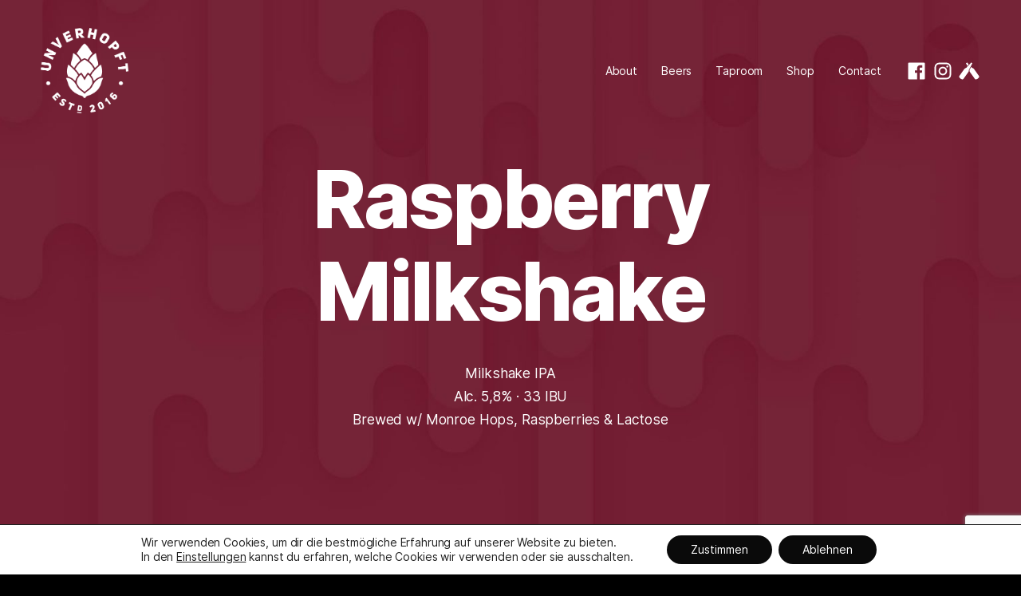

--- FILE ---
content_type: text/html; charset=utf-8
request_url: https://www.google.com/recaptcha/api2/anchor?ar=1&k=6LfOckIkAAAAAEE2vdRwJmna3oHiYVfrWsoVtbOE&co=aHR0cHM6Ly91bnZlcmhvcGZ0LmNvbTo0NDM.&hl=en&v=PoyoqOPhxBO7pBk68S4YbpHZ&size=invisible&anchor-ms=20000&execute-ms=30000&cb=wbqd5mbcextp
body_size: 48921
content:
<!DOCTYPE HTML><html dir="ltr" lang="en"><head><meta http-equiv="Content-Type" content="text/html; charset=UTF-8">
<meta http-equiv="X-UA-Compatible" content="IE=edge">
<title>reCAPTCHA</title>
<style type="text/css">
/* cyrillic-ext */
@font-face {
  font-family: 'Roboto';
  font-style: normal;
  font-weight: 400;
  font-stretch: 100%;
  src: url(//fonts.gstatic.com/s/roboto/v48/KFO7CnqEu92Fr1ME7kSn66aGLdTylUAMa3GUBHMdazTgWw.woff2) format('woff2');
  unicode-range: U+0460-052F, U+1C80-1C8A, U+20B4, U+2DE0-2DFF, U+A640-A69F, U+FE2E-FE2F;
}
/* cyrillic */
@font-face {
  font-family: 'Roboto';
  font-style: normal;
  font-weight: 400;
  font-stretch: 100%;
  src: url(//fonts.gstatic.com/s/roboto/v48/KFO7CnqEu92Fr1ME7kSn66aGLdTylUAMa3iUBHMdazTgWw.woff2) format('woff2');
  unicode-range: U+0301, U+0400-045F, U+0490-0491, U+04B0-04B1, U+2116;
}
/* greek-ext */
@font-face {
  font-family: 'Roboto';
  font-style: normal;
  font-weight: 400;
  font-stretch: 100%;
  src: url(//fonts.gstatic.com/s/roboto/v48/KFO7CnqEu92Fr1ME7kSn66aGLdTylUAMa3CUBHMdazTgWw.woff2) format('woff2');
  unicode-range: U+1F00-1FFF;
}
/* greek */
@font-face {
  font-family: 'Roboto';
  font-style: normal;
  font-weight: 400;
  font-stretch: 100%;
  src: url(//fonts.gstatic.com/s/roboto/v48/KFO7CnqEu92Fr1ME7kSn66aGLdTylUAMa3-UBHMdazTgWw.woff2) format('woff2');
  unicode-range: U+0370-0377, U+037A-037F, U+0384-038A, U+038C, U+038E-03A1, U+03A3-03FF;
}
/* math */
@font-face {
  font-family: 'Roboto';
  font-style: normal;
  font-weight: 400;
  font-stretch: 100%;
  src: url(//fonts.gstatic.com/s/roboto/v48/KFO7CnqEu92Fr1ME7kSn66aGLdTylUAMawCUBHMdazTgWw.woff2) format('woff2');
  unicode-range: U+0302-0303, U+0305, U+0307-0308, U+0310, U+0312, U+0315, U+031A, U+0326-0327, U+032C, U+032F-0330, U+0332-0333, U+0338, U+033A, U+0346, U+034D, U+0391-03A1, U+03A3-03A9, U+03B1-03C9, U+03D1, U+03D5-03D6, U+03F0-03F1, U+03F4-03F5, U+2016-2017, U+2034-2038, U+203C, U+2040, U+2043, U+2047, U+2050, U+2057, U+205F, U+2070-2071, U+2074-208E, U+2090-209C, U+20D0-20DC, U+20E1, U+20E5-20EF, U+2100-2112, U+2114-2115, U+2117-2121, U+2123-214F, U+2190, U+2192, U+2194-21AE, U+21B0-21E5, U+21F1-21F2, U+21F4-2211, U+2213-2214, U+2216-22FF, U+2308-230B, U+2310, U+2319, U+231C-2321, U+2336-237A, U+237C, U+2395, U+239B-23B7, U+23D0, U+23DC-23E1, U+2474-2475, U+25AF, U+25B3, U+25B7, U+25BD, U+25C1, U+25CA, U+25CC, U+25FB, U+266D-266F, U+27C0-27FF, U+2900-2AFF, U+2B0E-2B11, U+2B30-2B4C, U+2BFE, U+3030, U+FF5B, U+FF5D, U+1D400-1D7FF, U+1EE00-1EEFF;
}
/* symbols */
@font-face {
  font-family: 'Roboto';
  font-style: normal;
  font-weight: 400;
  font-stretch: 100%;
  src: url(//fonts.gstatic.com/s/roboto/v48/KFO7CnqEu92Fr1ME7kSn66aGLdTylUAMaxKUBHMdazTgWw.woff2) format('woff2');
  unicode-range: U+0001-000C, U+000E-001F, U+007F-009F, U+20DD-20E0, U+20E2-20E4, U+2150-218F, U+2190, U+2192, U+2194-2199, U+21AF, U+21E6-21F0, U+21F3, U+2218-2219, U+2299, U+22C4-22C6, U+2300-243F, U+2440-244A, U+2460-24FF, U+25A0-27BF, U+2800-28FF, U+2921-2922, U+2981, U+29BF, U+29EB, U+2B00-2BFF, U+4DC0-4DFF, U+FFF9-FFFB, U+10140-1018E, U+10190-1019C, U+101A0, U+101D0-101FD, U+102E0-102FB, U+10E60-10E7E, U+1D2C0-1D2D3, U+1D2E0-1D37F, U+1F000-1F0FF, U+1F100-1F1AD, U+1F1E6-1F1FF, U+1F30D-1F30F, U+1F315, U+1F31C, U+1F31E, U+1F320-1F32C, U+1F336, U+1F378, U+1F37D, U+1F382, U+1F393-1F39F, U+1F3A7-1F3A8, U+1F3AC-1F3AF, U+1F3C2, U+1F3C4-1F3C6, U+1F3CA-1F3CE, U+1F3D4-1F3E0, U+1F3ED, U+1F3F1-1F3F3, U+1F3F5-1F3F7, U+1F408, U+1F415, U+1F41F, U+1F426, U+1F43F, U+1F441-1F442, U+1F444, U+1F446-1F449, U+1F44C-1F44E, U+1F453, U+1F46A, U+1F47D, U+1F4A3, U+1F4B0, U+1F4B3, U+1F4B9, U+1F4BB, U+1F4BF, U+1F4C8-1F4CB, U+1F4D6, U+1F4DA, U+1F4DF, U+1F4E3-1F4E6, U+1F4EA-1F4ED, U+1F4F7, U+1F4F9-1F4FB, U+1F4FD-1F4FE, U+1F503, U+1F507-1F50B, U+1F50D, U+1F512-1F513, U+1F53E-1F54A, U+1F54F-1F5FA, U+1F610, U+1F650-1F67F, U+1F687, U+1F68D, U+1F691, U+1F694, U+1F698, U+1F6AD, U+1F6B2, U+1F6B9-1F6BA, U+1F6BC, U+1F6C6-1F6CF, U+1F6D3-1F6D7, U+1F6E0-1F6EA, U+1F6F0-1F6F3, U+1F6F7-1F6FC, U+1F700-1F7FF, U+1F800-1F80B, U+1F810-1F847, U+1F850-1F859, U+1F860-1F887, U+1F890-1F8AD, U+1F8B0-1F8BB, U+1F8C0-1F8C1, U+1F900-1F90B, U+1F93B, U+1F946, U+1F984, U+1F996, U+1F9E9, U+1FA00-1FA6F, U+1FA70-1FA7C, U+1FA80-1FA89, U+1FA8F-1FAC6, U+1FACE-1FADC, U+1FADF-1FAE9, U+1FAF0-1FAF8, U+1FB00-1FBFF;
}
/* vietnamese */
@font-face {
  font-family: 'Roboto';
  font-style: normal;
  font-weight: 400;
  font-stretch: 100%;
  src: url(//fonts.gstatic.com/s/roboto/v48/KFO7CnqEu92Fr1ME7kSn66aGLdTylUAMa3OUBHMdazTgWw.woff2) format('woff2');
  unicode-range: U+0102-0103, U+0110-0111, U+0128-0129, U+0168-0169, U+01A0-01A1, U+01AF-01B0, U+0300-0301, U+0303-0304, U+0308-0309, U+0323, U+0329, U+1EA0-1EF9, U+20AB;
}
/* latin-ext */
@font-face {
  font-family: 'Roboto';
  font-style: normal;
  font-weight: 400;
  font-stretch: 100%;
  src: url(//fonts.gstatic.com/s/roboto/v48/KFO7CnqEu92Fr1ME7kSn66aGLdTylUAMa3KUBHMdazTgWw.woff2) format('woff2');
  unicode-range: U+0100-02BA, U+02BD-02C5, U+02C7-02CC, U+02CE-02D7, U+02DD-02FF, U+0304, U+0308, U+0329, U+1D00-1DBF, U+1E00-1E9F, U+1EF2-1EFF, U+2020, U+20A0-20AB, U+20AD-20C0, U+2113, U+2C60-2C7F, U+A720-A7FF;
}
/* latin */
@font-face {
  font-family: 'Roboto';
  font-style: normal;
  font-weight: 400;
  font-stretch: 100%;
  src: url(//fonts.gstatic.com/s/roboto/v48/KFO7CnqEu92Fr1ME7kSn66aGLdTylUAMa3yUBHMdazQ.woff2) format('woff2');
  unicode-range: U+0000-00FF, U+0131, U+0152-0153, U+02BB-02BC, U+02C6, U+02DA, U+02DC, U+0304, U+0308, U+0329, U+2000-206F, U+20AC, U+2122, U+2191, U+2193, U+2212, U+2215, U+FEFF, U+FFFD;
}
/* cyrillic-ext */
@font-face {
  font-family: 'Roboto';
  font-style: normal;
  font-weight: 500;
  font-stretch: 100%;
  src: url(//fonts.gstatic.com/s/roboto/v48/KFO7CnqEu92Fr1ME7kSn66aGLdTylUAMa3GUBHMdazTgWw.woff2) format('woff2');
  unicode-range: U+0460-052F, U+1C80-1C8A, U+20B4, U+2DE0-2DFF, U+A640-A69F, U+FE2E-FE2F;
}
/* cyrillic */
@font-face {
  font-family: 'Roboto';
  font-style: normal;
  font-weight: 500;
  font-stretch: 100%;
  src: url(//fonts.gstatic.com/s/roboto/v48/KFO7CnqEu92Fr1ME7kSn66aGLdTylUAMa3iUBHMdazTgWw.woff2) format('woff2');
  unicode-range: U+0301, U+0400-045F, U+0490-0491, U+04B0-04B1, U+2116;
}
/* greek-ext */
@font-face {
  font-family: 'Roboto';
  font-style: normal;
  font-weight: 500;
  font-stretch: 100%;
  src: url(//fonts.gstatic.com/s/roboto/v48/KFO7CnqEu92Fr1ME7kSn66aGLdTylUAMa3CUBHMdazTgWw.woff2) format('woff2');
  unicode-range: U+1F00-1FFF;
}
/* greek */
@font-face {
  font-family: 'Roboto';
  font-style: normal;
  font-weight: 500;
  font-stretch: 100%;
  src: url(//fonts.gstatic.com/s/roboto/v48/KFO7CnqEu92Fr1ME7kSn66aGLdTylUAMa3-UBHMdazTgWw.woff2) format('woff2');
  unicode-range: U+0370-0377, U+037A-037F, U+0384-038A, U+038C, U+038E-03A1, U+03A3-03FF;
}
/* math */
@font-face {
  font-family: 'Roboto';
  font-style: normal;
  font-weight: 500;
  font-stretch: 100%;
  src: url(//fonts.gstatic.com/s/roboto/v48/KFO7CnqEu92Fr1ME7kSn66aGLdTylUAMawCUBHMdazTgWw.woff2) format('woff2');
  unicode-range: U+0302-0303, U+0305, U+0307-0308, U+0310, U+0312, U+0315, U+031A, U+0326-0327, U+032C, U+032F-0330, U+0332-0333, U+0338, U+033A, U+0346, U+034D, U+0391-03A1, U+03A3-03A9, U+03B1-03C9, U+03D1, U+03D5-03D6, U+03F0-03F1, U+03F4-03F5, U+2016-2017, U+2034-2038, U+203C, U+2040, U+2043, U+2047, U+2050, U+2057, U+205F, U+2070-2071, U+2074-208E, U+2090-209C, U+20D0-20DC, U+20E1, U+20E5-20EF, U+2100-2112, U+2114-2115, U+2117-2121, U+2123-214F, U+2190, U+2192, U+2194-21AE, U+21B0-21E5, U+21F1-21F2, U+21F4-2211, U+2213-2214, U+2216-22FF, U+2308-230B, U+2310, U+2319, U+231C-2321, U+2336-237A, U+237C, U+2395, U+239B-23B7, U+23D0, U+23DC-23E1, U+2474-2475, U+25AF, U+25B3, U+25B7, U+25BD, U+25C1, U+25CA, U+25CC, U+25FB, U+266D-266F, U+27C0-27FF, U+2900-2AFF, U+2B0E-2B11, U+2B30-2B4C, U+2BFE, U+3030, U+FF5B, U+FF5D, U+1D400-1D7FF, U+1EE00-1EEFF;
}
/* symbols */
@font-face {
  font-family: 'Roboto';
  font-style: normal;
  font-weight: 500;
  font-stretch: 100%;
  src: url(//fonts.gstatic.com/s/roboto/v48/KFO7CnqEu92Fr1ME7kSn66aGLdTylUAMaxKUBHMdazTgWw.woff2) format('woff2');
  unicode-range: U+0001-000C, U+000E-001F, U+007F-009F, U+20DD-20E0, U+20E2-20E4, U+2150-218F, U+2190, U+2192, U+2194-2199, U+21AF, U+21E6-21F0, U+21F3, U+2218-2219, U+2299, U+22C4-22C6, U+2300-243F, U+2440-244A, U+2460-24FF, U+25A0-27BF, U+2800-28FF, U+2921-2922, U+2981, U+29BF, U+29EB, U+2B00-2BFF, U+4DC0-4DFF, U+FFF9-FFFB, U+10140-1018E, U+10190-1019C, U+101A0, U+101D0-101FD, U+102E0-102FB, U+10E60-10E7E, U+1D2C0-1D2D3, U+1D2E0-1D37F, U+1F000-1F0FF, U+1F100-1F1AD, U+1F1E6-1F1FF, U+1F30D-1F30F, U+1F315, U+1F31C, U+1F31E, U+1F320-1F32C, U+1F336, U+1F378, U+1F37D, U+1F382, U+1F393-1F39F, U+1F3A7-1F3A8, U+1F3AC-1F3AF, U+1F3C2, U+1F3C4-1F3C6, U+1F3CA-1F3CE, U+1F3D4-1F3E0, U+1F3ED, U+1F3F1-1F3F3, U+1F3F5-1F3F7, U+1F408, U+1F415, U+1F41F, U+1F426, U+1F43F, U+1F441-1F442, U+1F444, U+1F446-1F449, U+1F44C-1F44E, U+1F453, U+1F46A, U+1F47D, U+1F4A3, U+1F4B0, U+1F4B3, U+1F4B9, U+1F4BB, U+1F4BF, U+1F4C8-1F4CB, U+1F4D6, U+1F4DA, U+1F4DF, U+1F4E3-1F4E6, U+1F4EA-1F4ED, U+1F4F7, U+1F4F9-1F4FB, U+1F4FD-1F4FE, U+1F503, U+1F507-1F50B, U+1F50D, U+1F512-1F513, U+1F53E-1F54A, U+1F54F-1F5FA, U+1F610, U+1F650-1F67F, U+1F687, U+1F68D, U+1F691, U+1F694, U+1F698, U+1F6AD, U+1F6B2, U+1F6B9-1F6BA, U+1F6BC, U+1F6C6-1F6CF, U+1F6D3-1F6D7, U+1F6E0-1F6EA, U+1F6F0-1F6F3, U+1F6F7-1F6FC, U+1F700-1F7FF, U+1F800-1F80B, U+1F810-1F847, U+1F850-1F859, U+1F860-1F887, U+1F890-1F8AD, U+1F8B0-1F8BB, U+1F8C0-1F8C1, U+1F900-1F90B, U+1F93B, U+1F946, U+1F984, U+1F996, U+1F9E9, U+1FA00-1FA6F, U+1FA70-1FA7C, U+1FA80-1FA89, U+1FA8F-1FAC6, U+1FACE-1FADC, U+1FADF-1FAE9, U+1FAF0-1FAF8, U+1FB00-1FBFF;
}
/* vietnamese */
@font-face {
  font-family: 'Roboto';
  font-style: normal;
  font-weight: 500;
  font-stretch: 100%;
  src: url(//fonts.gstatic.com/s/roboto/v48/KFO7CnqEu92Fr1ME7kSn66aGLdTylUAMa3OUBHMdazTgWw.woff2) format('woff2');
  unicode-range: U+0102-0103, U+0110-0111, U+0128-0129, U+0168-0169, U+01A0-01A1, U+01AF-01B0, U+0300-0301, U+0303-0304, U+0308-0309, U+0323, U+0329, U+1EA0-1EF9, U+20AB;
}
/* latin-ext */
@font-face {
  font-family: 'Roboto';
  font-style: normal;
  font-weight: 500;
  font-stretch: 100%;
  src: url(//fonts.gstatic.com/s/roboto/v48/KFO7CnqEu92Fr1ME7kSn66aGLdTylUAMa3KUBHMdazTgWw.woff2) format('woff2');
  unicode-range: U+0100-02BA, U+02BD-02C5, U+02C7-02CC, U+02CE-02D7, U+02DD-02FF, U+0304, U+0308, U+0329, U+1D00-1DBF, U+1E00-1E9F, U+1EF2-1EFF, U+2020, U+20A0-20AB, U+20AD-20C0, U+2113, U+2C60-2C7F, U+A720-A7FF;
}
/* latin */
@font-face {
  font-family: 'Roboto';
  font-style: normal;
  font-weight: 500;
  font-stretch: 100%;
  src: url(//fonts.gstatic.com/s/roboto/v48/KFO7CnqEu92Fr1ME7kSn66aGLdTylUAMa3yUBHMdazQ.woff2) format('woff2');
  unicode-range: U+0000-00FF, U+0131, U+0152-0153, U+02BB-02BC, U+02C6, U+02DA, U+02DC, U+0304, U+0308, U+0329, U+2000-206F, U+20AC, U+2122, U+2191, U+2193, U+2212, U+2215, U+FEFF, U+FFFD;
}
/* cyrillic-ext */
@font-face {
  font-family: 'Roboto';
  font-style: normal;
  font-weight: 900;
  font-stretch: 100%;
  src: url(//fonts.gstatic.com/s/roboto/v48/KFO7CnqEu92Fr1ME7kSn66aGLdTylUAMa3GUBHMdazTgWw.woff2) format('woff2');
  unicode-range: U+0460-052F, U+1C80-1C8A, U+20B4, U+2DE0-2DFF, U+A640-A69F, U+FE2E-FE2F;
}
/* cyrillic */
@font-face {
  font-family: 'Roboto';
  font-style: normal;
  font-weight: 900;
  font-stretch: 100%;
  src: url(//fonts.gstatic.com/s/roboto/v48/KFO7CnqEu92Fr1ME7kSn66aGLdTylUAMa3iUBHMdazTgWw.woff2) format('woff2');
  unicode-range: U+0301, U+0400-045F, U+0490-0491, U+04B0-04B1, U+2116;
}
/* greek-ext */
@font-face {
  font-family: 'Roboto';
  font-style: normal;
  font-weight: 900;
  font-stretch: 100%;
  src: url(//fonts.gstatic.com/s/roboto/v48/KFO7CnqEu92Fr1ME7kSn66aGLdTylUAMa3CUBHMdazTgWw.woff2) format('woff2');
  unicode-range: U+1F00-1FFF;
}
/* greek */
@font-face {
  font-family: 'Roboto';
  font-style: normal;
  font-weight: 900;
  font-stretch: 100%;
  src: url(//fonts.gstatic.com/s/roboto/v48/KFO7CnqEu92Fr1ME7kSn66aGLdTylUAMa3-UBHMdazTgWw.woff2) format('woff2');
  unicode-range: U+0370-0377, U+037A-037F, U+0384-038A, U+038C, U+038E-03A1, U+03A3-03FF;
}
/* math */
@font-face {
  font-family: 'Roboto';
  font-style: normal;
  font-weight: 900;
  font-stretch: 100%;
  src: url(//fonts.gstatic.com/s/roboto/v48/KFO7CnqEu92Fr1ME7kSn66aGLdTylUAMawCUBHMdazTgWw.woff2) format('woff2');
  unicode-range: U+0302-0303, U+0305, U+0307-0308, U+0310, U+0312, U+0315, U+031A, U+0326-0327, U+032C, U+032F-0330, U+0332-0333, U+0338, U+033A, U+0346, U+034D, U+0391-03A1, U+03A3-03A9, U+03B1-03C9, U+03D1, U+03D5-03D6, U+03F0-03F1, U+03F4-03F5, U+2016-2017, U+2034-2038, U+203C, U+2040, U+2043, U+2047, U+2050, U+2057, U+205F, U+2070-2071, U+2074-208E, U+2090-209C, U+20D0-20DC, U+20E1, U+20E5-20EF, U+2100-2112, U+2114-2115, U+2117-2121, U+2123-214F, U+2190, U+2192, U+2194-21AE, U+21B0-21E5, U+21F1-21F2, U+21F4-2211, U+2213-2214, U+2216-22FF, U+2308-230B, U+2310, U+2319, U+231C-2321, U+2336-237A, U+237C, U+2395, U+239B-23B7, U+23D0, U+23DC-23E1, U+2474-2475, U+25AF, U+25B3, U+25B7, U+25BD, U+25C1, U+25CA, U+25CC, U+25FB, U+266D-266F, U+27C0-27FF, U+2900-2AFF, U+2B0E-2B11, U+2B30-2B4C, U+2BFE, U+3030, U+FF5B, U+FF5D, U+1D400-1D7FF, U+1EE00-1EEFF;
}
/* symbols */
@font-face {
  font-family: 'Roboto';
  font-style: normal;
  font-weight: 900;
  font-stretch: 100%;
  src: url(//fonts.gstatic.com/s/roboto/v48/KFO7CnqEu92Fr1ME7kSn66aGLdTylUAMaxKUBHMdazTgWw.woff2) format('woff2');
  unicode-range: U+0001-000C, U+000E-001F, U+007F-009F, U+20DD-20E0, U+20E2-20E4, U+2150-218F, U+2190, U+2192, U+2194-2199, U+21AF, U+21E6-21F0, U+21F3, U+2218-2219, U+2299, U+22C4-22C6, U+2300-243F, U+2440-244A, U+2460-24FF, U+25A0-27BF, U+2800-28FF, U+2921-2922, U+2981, U+29BF, U+29EB, U+2B00-2BFF, U+4DC0-4DFF, U+FFF9-FFFB, U+10140-1018E, U+10190-1019C, U+101A0, U+101D0-101FD, U+102E0-102FB, U+10E60-10E7E, U+1D2C0-1D2D3, U+1D2E0-1D37F, U+1F000-1F0FF, U+1F100-1F1AD, U+1F1E6-1F1FF, U+1F30D-1F30F, U+1F315, U+1F31C, U+1F31E, U+1F320-1F32C, U+1F336, U+1F378, U+1F37D, U+1F382, U+1F393-1F39F, U+1F3A7-1F3A8, U+1F3AC-1F3AF, U+1F3C2, U+1F3C4-1F3C6, U+1F3CA-1F3CE, U+1F3D4-1F3E0, U+1F3ED, U+1F3F1-1F3F3, U+1F3F5-1F3F7, U+1F408, U+1F415, U+1F41F, U+1F426, U+1F43F, U+1F441-1F442, U+1F444, U+1F446-1F449, U+1F44C-1F44E, U+1F453, U+1F46A, U+1F47D, U+1F4A3, U+1F4B0, U+1F4B3, U+1F4B9, U+1F4BB, U+1F4BF, U+1F4C8-1F4CB, U+1F4D6, U+1F4DA, U+1F4DF, U+1F4E3-1F4E6, U+1F4EA-1F4ED, U+1F4F7, U+1F4F9-1F4FB, U+1F4FD-1F4FE, U+1F503, U+1F507-1F50B, U+1F50D, U+1F512-1F513, U+1F53E-1F54A, U+1F54F-1F5FA, U+1F610, U+1F650-1F67F, U+1F687, U+1F68D, U+1F691, U+1F694, U+1F698, U+1F6AD, U+1F6B2, U+1F6B9-1F6BA, U+1F6BC, U+1F6C6-1F6CF, U+1F6D3-1F6D7, U+1F6E0-1F6EA, U+1F6F0-1F6F3, U+1F6F7-1F6FC, U+1F700-1F7FF, U+1F800-1F80B, U+1F810-1F847, U+1F850-1F859, U+1F860-1F887, U+1F890-1F8AD, U+1F8B0-1F8BB, U+1F8C0-1F8C1, U+1F900-1F90B, U+1F93B, U+1F946, U+1F984, U+1F996, U+1F9E9, U+1FA00-1FA6F, U+1FA70-1FA7C, U+1FA80-1FA89, U+1FA8F-1FAC6, U+1FACE-1FADC, U+1FADF-1FAE9, U+1FAF0-1FAF8, U+1FB00-1FBFF;
}
/* vietnamese */
@font-face {
  font-family: 'Roboto';
  font-style: normal;
  font-weight: 900;
  font-stretch: 100%;
  src: url(//fonts.gstatic.com/s/roboto/v48/KFO7CnqEu92Fr1ME7kSn66aGLdTylUAMa3OUBHMdazTgWw.woff2) format('woff2');
  unicode-range: U+0102-0103, U+0110-0111, U+0128-0129, U+0168-0169, U+01A0-01A1, U+01AF-01B0, U+0300-0301, U+0303-0304, U+0308-0309, U+0323, U+0329, U+1EA0-1EF9, U+20AB;
}
/* latin-ext */
@font-face {
  font-family: 'Roboto';
  font-style: normal;
  font-weight: 900;
  font-stretch: 100%;
  src: url(//fonts.gstatic.com/s/roboto/v48/KFO7CnqEu92Fr1ME7kSn66aGLdTylUAMa3KUBHMdazTgWw.woff2) format('woff2');
  unicode-range: U+0100-02BA, U+02BD-02C5, U+02C7-02CC, U+02CE-02D7, U+02DD-02FF, U+0304, U+0308, U+0329, U+1D00-1DBF, U+1E00-1E9F, U+1EF2-1EFF, U+2020, U+20A0-20AB, U+20AD-20C0, U+2113, U+2C60-2C7F, U+A720-A7FF;
}
/* latin */
@font-face {
  font-family: 'Roboto';
  font-style: normal;
  font-weight: 900;
  font-stretch: 100%;
  src: url(//fonts.gstatic.com/s/roboto/v48/KFO7CnqEu92Fr1ME7kSn66aGLdTylUAMa3yUBHMdazQ.woff2) format('woff2');
  unicode-range: U+0000-00FF, U+0131, U+0152-0153, U+02BB-02BC, U+02C6, U+02DA, U+02DC, U+0304, U+0308, U+0329, U+2000-206F, U+20AC, U+2122, U+2191, U+2193, U+2212, U+2215, U+FEFF, U+FFFD;
}

</style>
<link rel="stylesheet" type="text/css" href="https://www.gstatic.com/recaptcha/releases/PoyoqOPhxBO7pBk68S4YbpHZ/styles__ltr.css">
<script nonce="IhbO3zW6sf7O_jXkWJzhNw" type="text/javascript">window['__recaptcha_api'] = 'https://www.google.com/recaptcha/api2/';</script>
<script type="text/javascript" src="https://www.gstatic.com/recaptcha/releases/PoyoqOPhxBO7pBk68S4YbpHZ/recaptcha__en.js" nonce="IhbO3zW6sf7O_jXkWJzhNw">
      
    </script></head>
<body><div id="rc-anchor-alert" class="rc-anchor-alert"></div>
<input type="hidden" id="recaptcha-token" value="[base64]">
<script type="text/javascript" nonce="IhbO3zW6sf7O_jXkWJzhNw">
      recaptcha.anchor.Main.init("[\x22ainput\x22,[\x22bgdata\x22,\x22\x22,\[base64]/[base64]/[base64]/ZyhXLGgpOnEoW04sMjEsbF0sVywwKSxoKSxmYWxzZSxmYWxzZSl9Y2F0Y2goayl7RygzNTgsVyk/[base64]/[base64]/[base64]/[base64]/[base64]/[base64]/[base64]/bmV3IEJbT10oRFswXSk6dz09Mj9uZXcgQltPXShEWzBdLERbMV0pOnc9PTM/bmV3IEJbT10oRFswXSxEWzFdLERbMl0pOnc9PTQ/[base64]/[base64]/[base64]/[base64]/[base64]\\u003d\x22,\[base64]\x22,\[base64]/DkXzCtQd6BQgzwoB3wqDCvhjDrCTDvUR9wrbCnH3Dk2Z6wosFwqzChDfDnMKYw4QnBHUxL8KSw53CtMOWw6bDr8OIwoHCtkcPasOqw5V+w5PDocKMP1Vywp7Ds1AtbcKMw6LCt8OhNMOhwqAWO8ONAsKRandTw6oWHMO8w6DDoRfCqsOpeCQDYhYFw7/CvgBJwqLDiA5IU8KBwr1gRsOEw4TDllnDq8O1wrXDumx3NibDk8KGK1HDs0JHKRvDksOmwoPDvsOBwrPCqDzCnMKEJhDChsKPwpoZw5HDpm5Jw68eEcKGRMKjwrzDm8KIZk1Bw5/DhwYySiJyU8Kcw5pDXsObwrPCiWfDqwt8VMOeBhfChsONworDpsKJwqfDuUt8exgieg9nFsKGw4xHTEPDgsKADcK0WyTCgx/ChSTCh8O0w6DCuifDvsKjwqPCoMObEMOXM8ONHFHCp0cXc8K2w4XDosKywpHDjsK/w6F9woZxw4DDhcKZbMKKwp/CoF7CusKIQEPDg8O0wpg3Jg7CnMKkMsO7JMKjw6PCr8KacAvCr2PCgsKfw5kpwr53w5tGflsrHSNswpTCmSTDqgtdTipAw7cXYQAeNcO9N3FHw7YkIRoYwqYXX8KBfsK4VCXDhmvDlMKTw63DlVfCocOjHj42E2/Cq8Knw77DpMK2XcOHBcOCw7DCp3nDpMKEDHLCnMK8D8OXwp7DgsOdZyjChCXDnlPDuMOSfcOOdsOfZ8O6wpclKsOTwr/CjcOPcTfCnBALwrfCnFwhwpJUw6zDmcKAw6IbL8O2wpHDl3bDrm7DqsK2MktwU8Opw5LDlsKyCWVGw4zCk8Kdwr1ML8Oww5rDl0hcw77DmRc6wrrDvSo2wpd9A8K2wrk0w5llbsObe2jChitdd8Kkwq7CkcOAw77ClMO1w6VcZi/[base64]/[base64]/CpMO9wqdswoQGP39/[base64]/w47CicKhwokowpgEwp7ClUjCrTbCvcObwovDpDXDjWzDksO0w4AewrtMw4JROsOSw47DpXQvS8KPw5UgbMKlGsOYaMKBVC11FsKDFsKeb3EUFSprw6o3w53Ck1pkY8O+Jx8Rw6NcZWnCmx/CtcORwownw6PCucKGwprCoF7CuUoTwqQFWcKuw6pvw7HDssORN8Kgw5/ChRAvw502GMKhw4EuQn47w5HDiMKsKsO4w7AbawnCn8OJSMK7w7rCs8ONw41TMMOPwpXCuMKqXcKqfCnDgMOJwoXCjxDDsTDCmMKOwq3CnMOzccOnwr/CrMO5SVbCmk3DlC3DqsOUwo9swo7DuRIOw6pIwoxqGcKqwoLCiibDncKzEcKtGBpoPsK+FS/CnMOmLhdCAcKkBsKgw6NIwrXCkTxfMMOywoEPRQXDg8Kww7LDt8KawrRSw7/Ct3oafcK3w41edRTDpMKka8KvwoXDnsOITsOjdcKVwodabUcRwq/DgCskacOHwovCni8+fsKYwo9EwqUoOx8hwppJOhQ0wq1HwpcRaDBVw5TDvMO4wpc8wrZLJSHDgMOxESfDucOUDsOzwpDDujYnYMKMwoZpwro+w7xBwoADB2/[base64]/[base64]/CtQ7CoidXwp3CvFfDlmE4YMKow4bCncKLw6HCtcOVw6jDr8OtZMKAw6/DpUHDqnDDksKLSMKhGcKoOkpJw7zDlXfDgsO/OsOAVMK7EygtQsO2YsOPZRbCly5CX8Kqw5vDrcO1w5nCkW8GwqQNw4s+wpl/w6DCkCTDsCMPwpHDqgLCgMO8XlYlwodyw40Cw68uJsKowr4dKcKuwo/CpsKRXsKCWTJZwqrCusKzPwBYXXLCgMKXw6nCmGLDrT3CsMK6ZQXDucO1w5rCkCMbccOHwo4iF3IWXcOYwp7DjgvDqncWwoJaVsKZQBp3wrrDsMOzGGZ6YRHDs8OQMX3ChTDCoMKnbcOWeW0/wp54c8KuwoDCqTlNMcOYHsK+bnvCg8O7wohVw4nDnT3DjsKFwq1dViQcw5PDhMKfwotMwoxFFsOUSTtIw4TDq8OKIE3DkgPCugxzSMORw4R0LcO6Gl5kw5TDpCI0UMK4V8Kaw6TChcOmP8Otwp/CgE/Dv8O1NlxbdCk8CXfCgjvCtMKMOMKEWcO/dHjCrD4gb1cgAMO9wqkTw6LCuFAqCVdlHsOlwotrek9NYS0zw5d3woQPJ2VVKsKDw510wqs2HF5yCQtGBinDrsOdNXMcw63CrcKTNsKcJnHDhgvCgxQDRBrDqcKqZMK/aMOZwq3DnUjDsDxfw7fCqi3DpMKcw7BnU8OhwqxUwplmwq/CscOEw6fDi8OeNsOuKw0+GcKVBGUEesKZw5/DlC/DicOswr/CkcOyOTvCrE0TXcOvOQLCvMO4IsOlS37DvsOGZsOcC8KiwoDDpEEhw400wpfDtsOfwpdVSFTDh8K1w5h5CBpYw5VpH8OMGRXCtcOFHUElw63ColQqGMOoVkrCgsO6w6XClSnCsHPCssOTw7vComwvdcKyWEbCs2/CmsKAw4hwwpHDhMObwqoFPFrDhjo4wpMDUMOTSHk1fcK0wrpYacO1wrrDsMOsCUfCocO+w6DDpRDDj8KWworDn8KywqJpwoQjFBt5w5LCq1Z1XMOkwr7CnMK5d8K7w5/CkcK1w5RtRnQ4I8KtKcKwwrsxHsOOMMOxAMOYw5/DlG/[base64]/wo7Dk8K0w47DtsOrUipEwqk1w4gfARxgw75FKMO9ZsONwoknwpcZwqvCjsK4w7x/MsKww6LCtsOONBnDuMOoE2wSw7BkfRzDiMOrU8OfwpTDkMKMw5/DgCAGw4TClcKjwoUJw4jCuD/CmcOkwr7CmMKBwoMDGh3CkF1vUMKkcsKYTsKgBsOsTsOrw5ZsNCvDgcOxesOABHY1J8KXwrsmwrzCkMOtwpwUw67CrsOHwrXDl2VKYQBSVApDCSDDusOKwofCkcOUOnFRSinDk8KAOG8Ow6htZD9OwqE7DmxaNsOaw6nDqDcjRsOZaMOGIcKBw55Dw4jDuCp/woHDhsOUY8OMPcKXJMOHwrAjQnrCu1zCncKfeMOqPRjDoRV3IQFDw4k1w4zDscOkw71bV8KNwq1bw47DhzgQw5fCpxnCpsOdRAhVwq0lB25Xwq/Cll/DjsOdF8KZDnB0JcOTw6DDgCbChMOZf8KhwpHDp3fDqGt/KsOoDDPCgsKmw5tNwo7DqlDClWJ+wqAkaSbDscK1OMORw6HDnxNsSgZCZcKfJcK/PDbDrsOxM8KUwpNJb8KHwpFhPcKkwqg0cFjDjsOTw5PCicOBw7Q7Uh1SwpzDhlM8el3CoT44wp1dwobDjkxewrwoHAdaw5gywo3DvMO6w7LCnihWwq97D8Kowqd4OsKCwo/DuMKnPMKzwqYPVVkPwrHDgcOodUzDisKiw5xdw5HDnEA1wqhIb8O+wqrCkMKNHMKwQB/CnhVhf0zCpsKmAULDpWXDpMOgwo/[base64]/MHHCksOyamxUw6XDj8OPw4/ClFPDi8KnbAMKwrFfw4DCumzCrsKhw67CmsKBwpDDmMKZwolWUMKSAFhhwrwaSV9Cw6s4w7TCiMO3w6wpL8Kac8ORKMOEClXCrXjDiFkBw4DCtsOhThA5RmjDgHUmA3nDjcKNHnbCrS/Dg2rCkEwvw7haczfCqMOJRsKiw5rCrMKtw5jCg1URE8KpXWPDoMK7w7HCtDDCoQbChMOeVMOdRcKvw5F3woXDrzdOFmx5w41pwrxzO3VYX1w9w6IZw7pqw7/DsHQkWHjCq8KDw4V3wos9w77CusOtw6DDhMKsFMOzflEpwqd0woVlw6cCw7Ivwr7Dsh7Cl3zCjsOew4JdE01WwqvDusKubcODfVImwq0+DgUuZ8OcZF0/XMOXZMOIwp7DkMOYRG7DlsK9ZRUZSiJVw7bCmQvDgUDDqGokaMOxBinCkEg9QsKlDcO1JcOsw73DsMKNNkgvw6vCjsOWw7k6RTd5RG/CrRJiw6PDhsKnenrChFFPFlDDlVrDmMKPHV9iK3jDoEVuw5BcwprCmMOhwqrDvnbDicKDFMOkw6LCvUcDwrXCjSnCumRnD2fDtzEywqUUIsKqw6gyw64hwoY/w4Vlw7ZIEsO+w6ocw47CpAtmMTnDicOCfcO+L8Ovw70ef8ObbjLCvXkmwq/CjB/Dql9vwosBw6sHJCMuKyjDgy/DiMO8HsOFDEbDjcOFwpZ1N2VOw5PCnMOSaCbDjUROwrDCj8OFwrfCnMKMGsKFfU1nXj5ZwpIgwoFgw4BXwoPCrnrDn2bDuA9Qw57DjlMuw6F4cgxSw4HCjSrDlMKUUAMIeBXDv0/DrsK5LEvCn8Oxw4FPIwYHwoMzW8KOMMK/[base64]/wrjDqcOBw6/CpcOxCHDDrgk/wqDDmcOXN8ONw5kPw7PDp2HDoSLDn3/[base64]/CncO1YMOKEhQWw7ZFWMOzwrw5UMO1GDQNwoXCs8O3w6Jbwq8DbGzDgmg/wrjDpsK6wqvCvMKhw7FCOBPCqcKHEVwgwr/DocOBDx4WD8O6w4zDnTrDr8KYB2Y9w6rCjMK3FsK3VGzCmcKAw7nDnsOnwrbDh2hmw6onDz97w75gUmc3IX3Dr8KvC2/[base64]/ClcOKw6PCiiDDhMKAwobDl8K0OsOEb1p6w7/Cmhg5c8KPwrLDv8KJw7HDs8KmV8Kzw5fDrsK8C8O+wpLDhMKRwobDhmk5C1Mrw6/CsDfCi3kyw4IbNzp3wrYFdsOxwpkDwqnDisKwC8KmSnhjaFvCmcKJNA5aUsKIw7wAOcOcw6HDsHEdVcKaPcKXw57Duh3DrsOJw4diC8Orw6bDtwBdwpLCqcOkwpctGil8dMOdNyDCrFAtwpZ4w6/DpADCugfDrsKEw48Qwq3DlEHCpMK1w4XCuA7Di8OIbcOZw6kpZnPCs8KJTjtswpNsw4HCnsKIw47DvsOORcKXwrN+SDTDpcOUd8KsOcOULMO0wqLCkgrCi8Kaw4rDuVRka1YFw6AQUgrCjcKLFHlxAyFHw7FCwqrCkcO4NBfCtMOcKU/Cv8O2w47Cg1vCjMKQRMK+d8KqwotDwpN7w4HDizTCjGrChsKMw6VPXW9rE8KowpjDuHbDiMKqUzPDlCYDwpDCrcKawo4aw6HDtcOFwovDok/[base64]/KCXCvELDri4mLzjCg8OkwpsUelRNwqU/aHt1ISd1w4FCw7YLw5UhwoHCsVjDjEPCvU7CgBvDmV1pTDIbSSLCuBpkB8O1wpDDiW3Ci8K/[base64]/DvkzCnsKTwr8nwpEeIMKbNsKHH8OSZD1BwophV8OCwq/[base64]/[base64]/BUAqwo9pOFrCiR/CmAvClVfDthnCgG90w7TCjgfDmsOnw5TChArCpcOXRiZNw6B5w4Mlw4/DpsOTaHFqwro/w59eSsKPAsOXVsOVQipFU8K2dxfDusOPQ8KGWTN9wq3DpcOfw4TDt8KiM2kkw6kPKjnDlkDDkcO3PsK2wqLDtQXDhsKNw4Ekw6BTwoBgwqNEw4zCswpRw68/RRx0wr/Dh8K9w4HCkcKBwoPDvcKuwoMfGDwxf8Kyw5UOdElrQQpfGgHDncKCwphCL8KLw4xuS8K8dBfClSDDssO2wr3Dh2daw5LCtRQBAsOTwo/ClEd8RMORX1LDtcKIw5HDhMK5MsOySsOCwpnCskTDlCMmOjvDqMKyL8KPwrXDthPCkMOkw65Gw7DDqETCiGDDp8OUfcOXwpYuJcOJwo3DqcOpw4ECwq7DmWfDqSVNUWA4P2lAPsOtbGzDkwXDqcOJwr/DvMOtw6A1w5/CvhdawrNcwrjDosK7ahsaQMKiesOWQcOSwrjDn8Kaw6TCj3XCkgxnAsOTAMKkdcK/EsOswp/DgHIVwrDCvGBjwr9ow6wYwoHDkMKywqLDh0LClUjDvMOJB2zDjAvChMKQD2JzwrBGw5vDnMKOw4xIRGPCssOJGFFyMkE7DMOuwphUw6BMBDdWw4dswoPCssOlw4HDjsKYwps9acOBw6x3w6/DqsOww4V4W8ObHSLDi8OUw5AaD8KHw7LDn8OCUsKZw6V+w7FSw7Vnwp3DgMKew70/w4TClnTDpkclw47Do0LCsh5AV3HCmFLDi8OPw53CqHvCnsOxw7nCn0PCmsOJQsOOw7fCvMOqeVNKw5HDp8KPcBjDm3FYw5TDvAAswq4DN1XDsAcgw5VPDAvDmD3DvnHChwZ0IH0PB8O7w7FBAsOPPXfDuMOswo/[base64]/DmsOHwqPDgzBKfsKDw5gZw6zClMKbworDssOjPsKxw6Y9JcO3c8K/bsOHJX8owrfCgMKsMcK9WhJBFMKsQDbDi8OCw5ggXwnCnHzCuQ3CksOww7/DjAHCjQzCrMO5wqUkw5F+wrs5wrrCvcKjwqvCsAVVw6gAUXDDhcKOwotrWiAEe2M7E0rDksKxeT81PgJOQsOfHcOSDcKzdBHCs8K/MgDDlcKtOsKcw53Dn0Z5FB4lwqYjd8OPwrzCkG13AsK+RT3DgsONwoN+w5I9bsO/[base64]/DsWrCnQoVcsOzw51Iwp9qX8Kiw7zDiifDlxbDr8KOw7zDuUYRaw5uwpHDtiFsw73CvgfCpFjDiUY/[base64]/w63DkcK9e1fCsHnCg8Onw5Fvw6PDl8KjMi/Cl1V5RsOqAMOuPTPDlQQjIcOsN0jDqULDonQtwpxmcnjDtyl4w5ocaAPDrEHDhcKSShTDhHTDkj/DnsOlGVYAVEA+wrAOwqALwrVxQQlfw7vCjsK8w6bDhBA9wrgiwrnDhcO0wq4Iw67DlsKVWVgEw5x9bC56wofCk3IgXMOBwqTDpHwVaEPCjRFzwpvCrmFjwrDCicKiZmhNWRPCiBPCtg5TRxFdw7hcwo0jDMOrw7HCiMOpZG4YwqN0ZgzCicOowpoewoUlwq/CqXHCpsK0MBLCiwprScOESgbDiQsWecKvw5UwMnJES8Oyw6xiBMKMf8ONJXpkIHvCjcOfMsOgQlPCp8OYPDzCjyXDoC8Uw4TCgWwFQMK6wrDCvEJcCGw4wqrDtcOkWlY5J8O/TcKKw6LCmCjDnMODCsKTw4F0w4rCq8Ksw5rDvlvDnl3DvsOAw6HCk2PCk1HChcKUw6oFw6Bbwo1NcBIwwrjDpsK2w54tw6rDl8KUA8OdwpRPXsOZw7sQJ0/[base64]/[base64]/ChV5Kc8K6AT5qwonDqMKXMmnDq8K8HcKFw6HCmMO8M8K5wocmworDucKbDMOCw4nCsMOMH8KnflPDjTnClTJjTsKbw5fCvsOJwrJpwoEuM8KvwotvKmzChwhYGsO5OcKzb00Mw4hhdsOWfMKEw5fCtsK6wqMqcz3CrsKswoDCpEfCvTvDr8OAS8OlwpjDuU/Ds0/[base64]/IcKLwptIHB/DpcKWwrPCmXcNw5vDlwbDvy/DsxssP0xNwq7CvVbCh8KnYMOkwpAhAcKlLsO2woLCkFQ/Q2syJ8Kuw7IGwrJCwrNbw7HDvx3Co8O0wrAtw5XChlkTw41GUcOGIWLCm8K9w4PCmA7DmcKhwpXCiAF/[base64]/wqMiXsKzwrd2wqosZWgeLcO2SgXCtcOtWgAkwovDkTjDoxbDpG/Cvkg9G2pcw5YXw6/DqGDDuXXDpMOSwpUowr/CsXY0KgZwwqvCgzlVCh41RhzCncOHw5cJwoscw5wMHMOQIcKnw64LwpdzYVfDssO6w5Jbw6fClhk3woIvTMKtw4fDl8KHV8OmMFPDnsOUw6PDoT1/DkkzwooGCMKREcOFSBHCjsKRw4jDl8O4WMOEL0UDQUpDwpfDryAfw6LDlV/Ch2BuwqrCucOzw5vDuB/DjsKZIm8GBsKqw6TCnWJTwqDDmMKAwo3DscOFHzDCjDp0AA15XiLDq3XCkVfDtFkFwqUKw73Dk8OgRGIsw7PDmcKRw5MmXHHDqcOmT8KoZcOCAsKfwr98F10Xw7tmw43DtmPDksKGK8KKw4fDksKwwozDnShbTkV8wpJ+fsOPw60yey/DqzTDssOjwobDncKow7vCgMK4NiTDrMK9wqbCsV/CscOaWS/[base64]/w5UnL8OvSyUfwqnChsKXw6xYwoFmw4PCvMOeScOtO8K1KcKnHMOAw58MO1PDu0bCtMK/w6EPSMOMR8K/HS3Dj8KUwpgTwonCvRfCoGTCtsK8woh3wrQIXcK3wrvDnsOfX8O9bcOywrfDiG0Aw7JYUBxqwoU2woAtwr49UhMPwrfCgw8+U8Kiwrxpw53DuQTCty5JdFjDuljCssO/wqNzwofCsBjDt8ObwonClsOUWwZBw7XCocOCUMOYw6TDmzrCrUjCvsKiw7jDs8KLMUzDvkPCmXvCgMKEO8OGWmZGen01wo/CuRVrw7PDssKCQcKxwp3DkVpiw6hcdMK6wqYGJzFMJCfCmXjCh2lyXsO5w7RpEMOsw58QSSDCjGwUw4bDo8KJPsKcZMKUJcOIwq7Ch8Kgw5V/wp9OPsKvU1HDmWNBw7nDvxvDtxYEw6haEsO/wr9DwonDm8OOwr9eTT4iwr/CtsOmSGrCr8KnasKEw64ewoIWAcOmM8OiLsKAwr83OMOGCTvCkl87XhAHw7jDoCApwqfDpcO6S8Kyb8OVwo3DgMOlOVXDrMO9JFM2w4PCvsOKL8KeZ1/[base64]/[base64]/CgMKHworDgsOQw6ZcexNaETddwqTCpn45w4cQX2XDsAfDqsKUPsO0w5LDrUBnZUPCjF/DuljDscOlPcKdw5nDpBDCmS7DtMOXQ1IUQsOHOsKbTmcfKRZNwqTCjjFVw5jCmsKNwqoaw5bCg8KMw7g9TVACBcOgw5/DjA1FNsOxGDIPBCgew5MQDMKywqrDuDxZOAFDN8Okwq0iwq0wwq7CgMO5w5ABcsObQsOGJXbDvcO6w618acK5JwVnR8KHKCvDsjcow6YiG8OVA8OUwrx/SBRKcMK6BBDDkCVmfzfCi0fCmSF0RMOBw4rCt8KxXCVlwoUfwptRw6N3TAsLwoMOwpfDugzDpsKzeWQpFMOQEDouw4oPQXoHLAUZdyMoFMKfa8OFc8OyKhTCvk7DhGRawqYgUzImwpPDicKNw4/[base64]/ZDHDlEDCqgkCwoPCusOlXAfCisKDZMK5wqYGwrDDqWU4w7NPbE0ywr3DgkzCg8OYN8OywpTDn8KLwrvCjRzDi8K8d8OpwrYRwojDicOJw7TCnsK3YcKIQn1VZcOrLg7Djj7DvMKDHcO3wqXDmMOACwARwr/[base64]/[base64]/ClsKKw6bCuHzCnA7Dhw3DmGPCuVzCpcOWwoXDoUjCs01IZcK3wobCvxbCrWTDoWBiw71KwrjDp8KNwpDCtzMsE8OOw4bDm8KqW8KLw5rDqMOOw6zDhDpPw68WwqIpw5wBwqvDtzgzw4llGgPDuMO6BG7DgWLDk8KIQcOUw7t1w6w0AcO2wrnDusODJnLClgNpBx/[base64]/[base64]/csOqw6UYw4TCp3TCtFXCuT7DpxTCkzTDi8K6VsKJbX4ew4slAjd7w6l6w4snNMKiHyIva2YbBRQIwq/CsG3Dnx7DgsKCw789w7o9w7LDisOZw5xOS8Oowq/CtMOOOAjCq0TDhcKJwpAcwq0iw5oUTELCjWhZw4kXdgTCjMOnQcOvYnfDqXk6Y8KJw4URbTxfP8OawpXCkSE6w5XDosKWw5XCn8OFRjoFQcKswr7DocOvAX/DkMO4w5fDi3TCvcOMwpXDpcOwwohEbSvCvMKDd8OAfATCtMKJw4TCgBEWwrnDhg8GwpDCsF9twoHCh8O2wo4tw5lGwqjDicKkGcOqwo3Dh3R+w4EFw6x6w4LDiMO7w7ZJw69oEMK6MjjDmHXCo8Olw5MXw40yw4cyw7Y/fxxbJ8K7NsKIwp5DEmTDtQnDu8OsSWMZJ8KcP3haw6suw5/Dl8OIw4PCucO7FcKrSsOZdHzDocKWNMKiw5zCh8ODH8OLwrbDhGjDpU/DizjDhgwnDcKSEcOWeR3Du8OYEwdZwp/CizrCtzpVwoHDqcOPw4B/[base64]/CgMO6RBHCk0tSPcKcCRvDm8ODwps8KiRMWl9YOsO6w57CssO3MWzCthMzElUyYnLDtwF0QA4REggHb8KEbXDDkcOac8K/w6rDtsKKREkYWBDCrsOOJsKqw5nDqBnDomLDu8OXw5fCjiBPXMKvwrfCkAXClWnCucOuwrnDhMOfXBN1OXvDi2IMfBUeN8OCw6/CkCtNS0YgTyXCiMOPbMOpXcKFNsK+PsKwwrFiDVbDg8K/AQfDjMKVw4xRLsO/wpErwrrClGMZwoLDhFRrO8OuW8KOZcOgQATDr1XCongCwrPCt0zCiUMORkHDu8KMasKfYTvCv2FEOMOGwrR0KFrDrnNXwoluw6jDk8KqwptpQD/CqETCn3sSw4fDkG49wq/DmgxawovCvhp+wpfDmXhYw7cOwoIcwpoWw5ApwrI/KMKawqHDoFPCucOLPcKPPsKfwqPCjyRKXC4Lf8Kzw4jCpsO4X8KJwrQ5wrhCIyx+w5/CvVkew73Ciw1Dw6/Dh2BWw58Ew4XDhg0QwpgGw7PCmMKcc3zDthVfYcOaRsKVwp7CksODaBgnB8Oxw6bCow7DhcKNw5HDj8Obf8O2P28DWwhew4PCglt1w4fCmcKqwp1jwq01woDCsy/Cp8OiWMKNwosnbnskGMOxwosvw67CtcK5wqJLAsOnQMO/GVzDpMKQwq/DmhHCm8OOTcO1dsKDFmVIJxpJwq94w6dkw5HCohDCjw8FCsOSTWvDtGkKBsO4w4XCqxtJwoPCrUR7WUXCtG3DtAwWw7JlHsOmbxJ8wpQhAi43wqvCjC/Cg8Oxw5NWLcOQWMORDsKfw6g9HsK3w4nDpcO5T8Ktw6PCgsORFlbDmsOZw4k/[base64]/wqnDoXZjw5sBw5kEw7MCwrrChcKnOi/Dl8K0w48vwpzDsn0Zw7NOOAslZXPCiWHClFsjw4cJWsO2DA0yw77CscOOwovDkyAcJMO4w7FRV2wpwqjDpsKjwqjDgsOYw6fCisOkwoHDuMKTSSlNwrPCknFRMQvCpsOkXMOmw7/[base64]/[base64]/dE1jTD1Aw4k5ZBbDkng1w5jDlcKhbU82R8KyHsO8NA9awqTCukpoShNpGMKLwq3Dlw8qwqpaw71mGm/Dh1fCtcKAAcKuwobDhsOvwpnDhsKbKRHCrcK/UjrCmsOkwrJDwpPCjcKMwpxhacOiwqRAw7MEwoHDnFkFw6luZsOBwpoQIMOjw6DCrcKcw74KwqDChsOBXcOHw4NOwoPDpnEhLsKGw5cYw7jDtXDCnVTCthUSwqYMXC3ChGfDiyMRwrjDsMOAYAJww55bKhbCncOrwpnCgAfDrWTDqmzCmMK2wrhXw51Jw43DtHfCqcK/[base64]/wp7DhMKmw4Baw6/[base64]/CkVAjwonDvQETw5JPwoYGw5jClG48FcOXw4XDlnAQw4DCm2TCscKcEW3DtcOIG39fW3cMLsKPwpzCr1/[base64]/DkBMLB8Kkw63DtFcQCsONRcO+IxzDpsKIVy7CrcOGw6g5wq1TMxPCosOQwrRxVcK7wrA6QMODUsOoC8OHJCR2wo0DwoJmw4rDmW3DmhHCusOJwpLCrsKxPMK/w6/CvEvDpsOGQ8OSc0QqCQwQOMObwq3CtAFDw53CmVHCsCXCqSlIwoHDgcKyw6hsMlpnw6DCt1HClsKrDUQ8w4UeYMKDw58Iwqovw6bDmhLDl1xlwoYlwrEOwpbDssKTwr/DocK4w4YfZ8KCw6jCkwPDvsOvVADCvXrChsK+FyrCncO6VybCocKuwpU3KHkQwpXDuzMsacO+CsOFw5jCkGDCn8KWR8KxwrPDtDFqNBrCmB7DvcKowrZDwr/CjMOBwpTDihfChcKow5vCsRIJwqPCsQvDjMKrCC0KGzbDtMOXZAnDmMKNwqUMw67CkUgkw751w6zCsAXCo8K8w4DCncORAsOtPMOxDMO2C8KEw4l1ZcOtw5jDvUJ+d8OsL8KfXsOhHMOhOgfCisKWwr4+XjbCgw7DssOXw4HCvycLw6d/wpvDilzCr1Raw77Dg8K/w7HDlFN8wqhYKsK6bMO+wpQBQsKZMG4pw67CrFzDv8KFwo8GDcKnBismwrsVwroIWDvDvywtw505w45pw6rCoHbDuC9Iw43Clx0PIE/Co11lwrvCgHPDhGPDlsKoSG4Yw4vCg13DjxDDo8Kaw5LCjcKYwqpywpdHKyLDhktYw5LCicKHG8KIwpPCvsKmwpwPBMONM8KkwrRmw7glU0ZzTA7Dm8O/w5fDvVrCuWrDsBTCiUcKZXUxRBDCtcKUS0MXw6vCpsKuwr91OsOMwqtXSw/CoUciwojCv8OPw6TCvHoAY0/CkXNjw6spHsOqwqTCpwbDuMODw6kiwpocw75pw5YIwr7DssOnw5nCmcOhMcKsw6dsw5HCpgwrXcOdCsKiw5LDq8KTwofDs8KtQMK6w7HCrQNPwqQlwr9OeR3DkWDDnBdMaDJYw4kFZMOxGcKxw59wIMK3MsObQAw/w5rCj8KjwoTDlhbDqkzCiV5ew71Jwp9IwqXDkRd0woHCk0AaL8KgwpdTwr3CusKbw5MSwowUIsKrVW/[base64]/[base64]/wr7CvGTCvQwMEMKTwpvDsTcBUcK3CsOZVHcDw7HDmsOQTWrDkcK8w6Q/dSbDg8Kzw5tKZcKqcBfDr3Vuw4hcwo3DjMKce8OSwqjDoMKLwoLCuH5ew57CkMOyPTjDh8KJw7NnKMKQBh1DfsKaQ8Kqwp/DtVQHAMOkVsOvw43CvhPCncOcUMONOB3CtMKqOcOFw4MfRRU5SMKHJcO7w5DCt8Khwp02bcKhM8OBwrt4w7jCmcOBFUTDkk4IwpQ1Umkrw6PDlivCisOMb0djwosYMUXDr8Orwr7Cr8O1wqnCvsK/[base64]/ChEfClcKpwqcWwpXCisOFw7Ukwp7Dl8OLw5TDp8O3UcOXbX7Dr2g2wp3Dn8KwwrZ9wpjDqcOdw6M7Mj/DpcKjw6lZw7BewrPCkAlhw4sxwrzDtU5KwrZaAF/[base64]/CucK4w4nDkMKawrDDj8KGwq1zbcOgw6PCo8Oqw757ZzDDm14UFl9/w68Ew4ZhwoHCqlDCv0skF1/Dv8OCeW/[base64]/Dt8K0wppoeyV1w73CnDUbbQbDtX7DhlMSViHDmcKVUcOnaiZIwpVJEMK6w6M8YX0sGsOmw5TCvMKwUyF4w5/[base64]/[base64]/w5pkw7TDocOew5FNNBXCjSXDtR99wokPUzXDjV3DpsKqw51OP1kzw6/CisKpw5rCpcKLECMfw6UDwpgbKztYIcKocxjDlcOJw5bCpsOGwrLDncOAw7DCmW3ClsOmKhHDviQpJxRiwqHDoMKHEsK8O8OyNjrDncORw6FQZsO9Bm1/CsKvS8KaEwbCuWHCncKewo/DssKuYMOCw57CqcOow5HDtlU7w5I4w7grInA3IB9GwrvDjSTCn3rCnDHDoy7Dn1rDsi7Dk8Obw50ZKW3Cn2lQDcO4woFHwo/DtMK/[base64]/[base64]/Dq2PCnmk7w4onw6dewo4edMOEYcKmwqlmYkTDukTCtn7CnMKgf2JjVR8iw7PDo2k6KMOHwrxFwr5dwrvCjUDCqcOYPsKeS8KpCsOZw48Bwq4cakkzHmEmwrI4w7BCw70UTDHDpMK1NcOFw5xZw4/CtcKaw6zDsExGwqHCncKRDcKGwqvCm8KcJXTCk17DmMKGwp3DssKTb8O/ASDDscKBwq3DmyTCucO6LgzCnMKIdlsWw7U0wq3Doz/[base64]/[base64]/DuCHDgALCicKcJ8K8Q8KWV8KaT8OcXcKfNAdVeiPCosO4D8OUwqUhMDweXsOcwqZDfsObM8OKTcKIwrfCksKpwpcIX8KXInvClGHDoF/Csj3Dv1Vhw5IKeSYoasKIwpzCs0HDgiQow7PCikzCpcKxacKew7BHwq/CvcOCwpEfw7jDicOhw6xHwos1w5PDhcKDw5nCszzChDHCv8OjLhjDjcKHV8Oow7TCt37Dt8Kqw7QJScKow6cnJ8OkecO4woM0c8OTw7TDmcKsBwbCsk7ComsMwoZTXntLdgPDs0TDoMOTL30Sw5YowpIow77Dh8K/wooCXcK2wqlEw6Uiw6rDoj/DpCnCgsOow7XDq3PCrcOFwpXCvQzCmcO0F8KOMADDhjfCjkLDicKSKVp1wqTDtMO6w4hRVglZwqzDu2bDvsKAdTzDpcOXw6/CucK5w6/CgcKrw6krwqbCrBrCiyDCoHzDisKhLkrDtcKtGMOQb8O+DE8xw5zCj1jDgQAJw4zCoMOTwrd2bsKPDy9VAsKew5cWwpPChcONEMK5IgxFwq/CqHvDjgxrMyHDkcKbw41Hw4R6wonCrk/DrcOpe8OEwo0cFsOcX8KZw4DDiDI7BMOSFnLDvg/[base64]/CuMOeYQPCqQdZwoLDgMKhLjfDqxVTwrfDmcKfwp/CjsKiwrFRw5txK2I3BcOAwqnDuh7CmXFAcS3DucO0X8OSwq/CjsKLw6vCucK0wpLCmRF8wrdbAMKUWcOaw5vCnVkawqUTQ8KpKcO0w6fDhsOPw51sN8KPwqweLcK6UBpaw5XCtcOVwo7DiCwAR0hyXsKpwp/Dhhlcw6E7TMOpwqR3HMKvw7HCokNJwp8/wppzwpp/wpbCqkDDkcK4OVjCox7Du8KCDkDCvMKgOiTCqsO2XFMIw5/DqXXDv8OQCMKtQQvCocKOw6HDscK+wrTDulkCfEVFX8KGB1VLwp1MZsOKwrM5J2pHw7jCuzktNjtRw5zDscOsPsOSw6ZKw5FcwpslwprDsnFnOxZ/[base64]/DcO6wrjCpcK/c8Kkf8O6LTNIPihpIBVMwq7ClEPCvX4rASHDu8KPP2zCt8KpXmrDiicBScKHahDDnsKFwobCrlk3X8KpYcOzwq8+woXCiMOYRRE/wpjCvcOAwowXe3jCisKqw5QVw4PCrcOXPsOsYjlWw7nCuMOSw7NmwobCtH3DoD8TXcK5wrMEPGASH8KRQsOPwojDjsKnw6jDpcK0w6VcwpXCs8OIFcOAAMKaXS3CssOJwoV4wqEDwrpFXBnCoRXDtwZuAcOREU/DhsKPMsOHTnDDh8OiEsOhUGPDoMO7fQfDnh/CtMOMC8KuJhfDu8KYbn0cLVYkdMKVHQMewrliYcKLwrhdwojClmUPwpnCksKUw5LDhMOGD8KkfjVhGTYGKjrDusOFE316NMOlXlDCpsK3w7zDiHBOw5HCvcOcGx8EwrRDKsKWf8OGcD/CvsOHwpMJKBrDnsONCMOjw5sxwqDChyTDvyLDhiNOw78GwqnDi8Oywo0NIXfDjMOgwrjDuxBQw6/DpMKOCMKnw5jDvArCkcONwrjClsKWwr7Dp8OPwrPDg3fDk8Oqw6B2OAVOwrjCmsO3w63DkA0/OijDuSJCRcOhKcOqw4zDs8KqwqVMw6FmXMOBeQPCqiHDknLCrsKhHMK1w55PMMOPQsOBwqPCn8OFRcOEGsK2wqvCuUwAU8KWNmPDq2bDrVXChmcmwo9VIEfDmMKDwpLDgcKTIcKAJMK/[base64]/[base64]/wrcqQsOOw6x/w7XDnsKuH8OYwp9xFWMlwrldaxd7w5VvCMOVBSU8wrjDkcKFwogxVsK0P8O/w5vCpcK+wqhkwp/Dm8KqGMK3wrbDonrChjkQDsKcABrCpiTChkEmYEHCusKVwpshw4VQdMOBTzLCoMOiw4HDksO6WEfDq8KKwq5dwpAsC1x1H8OqeAtrwrXCo8O5bRcKWWJ5IsKMRsOUAwzCtjI2RsKwFsOAb0cQwrPDosKTQcKDw59dWn3Dq0NxURnDlsOzw4zCuwbCuAfDvx/Cr8OwF0xPUcKOUBBAwpFJwq3CmMK9JMKFP8O4Bn5zw7XCu3MWYMKcw57CkMKXdsKuw57DkMOPWE4FAsOUDMONwq/ConfDjsKfSG/CsMOHaifDh8O2ezEwwrp8wqUmw4TCnVTDsMKhw54zf8OPIcOTKMKaGMOyX8OqdcK7EcKRwoofwpdlwrsfwp8GW8KWel7Cr8KdcQtmQgNwDcONZsKbLsKhwosXHm3CoVLCglPDg8OpwoF6Wg/[base64]/[base64]/DvsKiwqsXNBN4BcOVCcKmw5/DjsKdwovClkpHamPCkcOyC8Kkwoh/Q0XCn8K8wpfDnRo9dD7DocKDesOYwpXCnwV2wq5kwq7CrsOyZMOpw4LChEbClD8aw6jDpjllwqzDtsOpwpDCnMKyX8O7wpzCg0nCqFHChm95w6PDj3TCqMKnRnsDHcOtw5/DgwFgOxvDvsOdHMKFw7zDlirDsMK1LsOaBmRvSMKEZMOEXnRvesOwH8OUwrnCo8Kbwq3DiVVZw7p1w4rDoMOqd8Kwe8KKFcOAM8OCW8K9w73DoUXComnDt3xf\x22],null,[\x22conf\x22,null,\x226LfOckIkAAAAAEE2vdRwJmna3oHiYVfrWsoVtbOE\x22,0,null,null,null,1,[21,125,63,73,95,87,41,43,42,83,102,105,109,121],[1017145,275],0,null,null,null,null,0,null,0,null,700,1,null,0,\[base64]/76lBhnEnQkZnOKMAhmv8xEZ\x22,0,0,null,null,1,null,0,0,null,null,null,0],\x22https://unverhopft.com:443\x22,null,[3,1,1],null,null,null,1,3600,[\x22https://www.google.com/intl/en/policies/privacy/\x22,\x22https://www.google.com/intl/en/policies/terms/\x22],\x22IzGCgSkBw4lbvx0JmPKYiwV1GkHMaQKqj+nyOQ8zQOM\\u003d\x22,1,0,null,1,1769434292004,0,0,[134,171,138,36],null,[172,55,46],\x22RC-XbjRaQR6reGiNQ\x22,null,null,null,null,null,\x220dAFcWeA6psWoloVieI4Qu9QvOB63PZH4k7pLsd2vlS_gVmtjeimt5ESYHx2y5mS_pjvkt1M8bZLlKYVpbBAYcH5aa1yEJA63AeQ\x22,1769517091930]");
    </script></body></html>

--- FILE ---
content_type: text/css
request_url: https://unverhopft.com/wp-content/themes/scena/assets/css/main.css?ver=6.9
body_size: 47822
content:
@charset "UTF-8";
:root {
  --text-color: #000;
  --bg-color: #fff;
  --secondary-bg-color: rgba(0, 0, 0, .1);
  --font-primary: Inter, sans-serif;
  --font-secondary: Inter, sans-serif;
  --hero-opacity: 100;
  --font-size-base: 14px;
  --line-height-base: 1.7;
  --font-size-xl-max: 140;
  --font-size-xl-min: 50;
  --font-size-xl: calc(var(--font-size-xl-min) * 1px + (var(--font-size-xl-max) - var(--font-size-xl-min)) * ((100vw - 320px) / (1440 - 320)));
  --font-size-h1-max: 78;
  --font-size-h1-min: 50;
  --font-size-h1: calc(var(--font-size-h1-min) * 1px + (var(--font-size-h1-max) - var(--font-size-h1-min)) * ((100vw - 320px) / (1440 - 320)));
  --font-size-h2-max: 58;
  --font-size-h2-min: 40;
  --font-size-h2: calc(var(--font-size-h2-min) * 1px + (var(--font-size-h2-max) - var(--font-size-h2-min)) * ((100vw - 320px) / (1440 - 320)));
  --font-size-h3-max: 44;
  --font-size-h3-min: 30;
  --font-size-h3: calc(var(--font-size-h3-min) * 1px + (var(--font-size-h3-max) - var(--font-size-h3-min)) * ((100vw - 320px) / (1440 - 320)));
  --font-size-h4-max: 32;
  --font-size-h4-min: 24;
  --font-size-h4: calc(var(--font-size-h4-min) * 1px + (var(--font-size-h4-max) - var(--font-size-h4-min)) * ((100vw - 320px) / (1440 - 320)));
  --font-size-h5-max: 24;
  --font-size-h5-min: 18;
  --font-size-h5: calc(var(--font-size-h5-min) * 1px + (var(--font-size-h5-max) - var(--font-size-h5-min)) * ((100vw - 320px) / (1440 - 320)));
  --font-size-h6-max: 18;
  --font-size-h6-min: 14;
  --font-size-h6: calc(var(--font-size-h6-min) * 1px + (var(--font-size-h6-max) - var(--font-size-h6-min)) * ((100vw - 320px) / (1440 - 320)));
  --spacing-base: 30px;
  --wp--style--block-gap: var(--spacing-base);
  --gallery-block--gutter-size: var(--spacing-base);
}

.has-light-hero .site-hero,
.has-light-hero .header--colored {
  --text-color: #000;
  --bg-color: #fff;
  --secondary-bg-color: rgba(0, 0, 0, .1);
}

.scheme-dark,
.has-dark-hero .site-hero,
.has-dark-hero .header--colored {
  --text-color: #fff;
  --bg-color: #000;
  --secondary-bg-color: rgba(255, 255, 255, .15);
}

/* Document Setup
 * =========================================== */
* {
  box-sizing: border-box;
}

html {
  -webkit-text-size-adjust: 100%;
}

body {
  overflow-x: hidden;
  overflow-wrap: anywhere;
  margin: 0;
  background-color: var(--bg-color);
  color: var(--text-color);
  font-family: var(--font-primary);
  font-size: var(--font-size-base);
  line-height: var(--line-height-base);
  letter-spacing: -0.01em;
}
@media (max-width: 1024px) {
  body.toggled-on {
    overflow: hidden;
    pointer-events: none;
  }
}

/* Fonts ------------------------------------- */
@font-face {
  font-family: Inter;
  font-display: swap;
  src: url(../fonts/Inter-Regular.woff2) format("woff2");
}
@font-face {
  font-family: Inter;
  font-style: italic;
  font-display: swap;
  src: url(../fonts/Inter-Italic.woff2) format("woff2");
}
@font-face {
  font-family: Inter;
  font-weight: 600;
  font-display: swap;
  src: url(../fonts/Inter-Bold.woff2) format("woff2");
}
@font-face {
  font-family: Inter;
  font-weight: 600;
  font-style: italic;
  font-display: swap;
  src: url(../fonts/Inter-BoldItalic.woff2) format("woff2");
}
@font-face {
  font-family: Inter;
  font-weight: 700;
  font-display: swap;
  src: url(../fonts/Inter-ExtraBold.woff2) format("woff2");
}
/* Screen Reader Text ------------------------ */
.screen-reader-text {
  border: 0;
  clip: rect(1px, 1px, 1px, 1px);
  clip-path: inset(50%);
  height: 1px;
  margin: -1px;
  overflow: hidden;
  padding: 0;
  position: absolute;
  width: 1px;
  word-wrap: normal;
}

/* Clearing ---------------------------------- */
.group::after,
.wp-block-group::after,
.entry-content::after {
  clear: both;
  display: table;
  content: "";
}

/* Element Base
 * =========================================== */
h1,
h2,
h3,
h4,
h5,
h6 {
  clear: both;
  margin: var(--spacing-base) 0;
  font-family: var(--font-secondary);
  font-weight: 600;
}

@media (min-width: 1024px) {
  h1,
h2,
h3 {
    font-weight: 700;
  }
}

h1 {
  font-size: var(--font-size-h1);
  line-height: 1.15;
  letter-spacing: -0.02em;
}

h2 {
  font-size: var(--font-size-h2);
  line-height: 1.15;
  letter-spacing: -0.015em;
}

h3 {
  font-size: var(--font-size-h3);
  line-height: 1.15;
}

h4 {
  font-size: var(--font-size-h4);
  line-height: 1.25;
}

h5 {
  font-size: var(--font-size-h5);
  line-height: 1.35;
}

h6 {
  font-size: var(--font-size-h6);
}

a {
  color: var(--text-color);
  text-decoration: none;
}

p {
  margin: var(--spacing-base) 0;
}

strong {
  font-weight: 600;
}

hr {
  height: 1px;
  margin: var(--spacing-base) 0;
  border: 0;
  background-color: var(--text-color);
}

::selection {
  color: var(--bg-color);
  background: var(--text-color);
}

/* Quotes ------------------------------------ */
blockquote {
  margin: var(--spacing-base) 0;
  padding: 0 0 0 var(--spacing-base);
  border-color: var(--text-color);
  border-style: solid;
  border-width: 0 0 0 2px;
  font-size: 14px;
}

cite {
  opacity: 0.5;
  font-style: normal;
}

/* Code -------------------------------------- */
code,
kbd,
pre,
samp {
  padding: 2px 4px;
  font-family: monospace;
}

code,
kbd,
samp {
  border-radius: 3px;
  background-color: var(--secondary-bg-color);
}

pre {
  overflow: auto;
  margin: var(--spacing-base) 0;
  padding: 6px 12px;
  border: 1px solid var(--secondary-bg-color);
}
pre code {
  padding: 0;
  background-color: transparent;
}

/* Media ------------------------------------- */
img {
  display: block;
  height: auto;
  max-width: 100%;
}

embed,
iframe,
object,
video {
  max-width: 100%;
}

/* Inputs ------------------------------------ */
button,
input,
select,
textarea {
  max-width: 100%;
  margin: 0;
  color: inherit;
  font-family: inherit;
  font-size: inherit;
  line-height: inherit;
}

input[type=text],
input[type=email],
input[type=url],
input[type=password],
input[type=search],
input[type=tel],
textarea {
  width: 100%;
  padding: 10px 0;
  border: 0;
  border-bottom: 2px solid var(--secondary-bg-color);
  background: none;
  transition: border 0.5s ease;
}
input[type=text]:focus,
input[type=email]:focus,
input[type=url]:focus,
input[type=password]:focus,
input[type=search]:focus,
input[type=tel]:focus,
textarea:focus {
  outline: none;
}

select {
  width: 100%;
  padding: 10px 0;
  border: 0;
  border-radius: 0;
  border-bottom: 2px solid var(--secondary-bg-color);
  background: transparent;
  -webkit-appearance: none;
}
select:focus {
  outline: none;
}
select option {
  background: var(--bg-color);
}

button,
input[type=button],
input[type=submit] {
  cursor: pointer;
  padding: 0;
  border: none;
  border-radius: 0;
  background: none;
  font-size: 24px;
  font-weight: 700;
  letter-spacing: -0.01em;
  -webkit-appearance: none;
}
button:focus,
input[type=button]:focus,
input[type=submit]:focus {
  outline: none;
}

::-webkit-input-placeholder {
  opacity: 1;
  color: inherit;
  transition: opacity 0.3s ease;
}

::-moz-placeholder {
  opacity: 1;
  color: inherit;
  transition: opacity 0.3s ease;
}

/* Tables ------------------------------------ */
table {
  overflow: hidden;
  max-width: 100%;
  width: 100%;
  margin: var(--spacing-base) 0;
  border: 1px solid var(--secondary-bg-color);
  border-collapse: collapse;
  border-spacing: 0;
  empty-cells: show;
}

th,
td {
  border: 0.1rem solid var(--secondary-bg-color);
  margin: 0;
  overflow: visible;
  padding: 0.5em;
}

th {
  font-weight: 600;
  text-align: inherit;
}

thead {
  vertical-align: bottom;
  white-space: nowrap;
}

/* Layout
 * =========================================== */
/* Header
 * ------------------------------------------- */
.site-header {
  pointer-events: none;
  z-index: 999;
  position: fixed;
  top: 0;
  left: 0;
  width: 100%;
  display: flex;
  align-items: center;
  justify-content: space-between;
  padding: 20px 30px;
}
@media (min-width: 1024px) {
  .site-header {
    padding: 35px 4vw;
  }
}
.admin-bar .site-header {
  top: 46px;
}
@media (min-width: 783px) {
  .admin-bar .site-header {
    top: 32px;
  }
}
.site-header svg {
  fill: var(--text-color);
  transition: fill 1s cubic-bezier(0.23, 1, 0.32, 1);
}

/* Logo -------------------------------------- */
.site-logo {
  pointer-events: initial;
  position: relative;
  font-size: 25px;
  font-weight: 600;
  letter-spacing: -0.05em;
}
.site-logo img {
  transition: opacity 1s cubic-bezier(0.23, 1, 0.32, 1);
}

.logo-light {
  opacity: 0;
  position: absolute;
  top: 0;
  left: 0;
}

.scheme-dark .logo-light {
  opacity: 1;
}
.scheme-dark .logo-dark {
  opacity: 0;
}

.has-dark-hero .header--colored .logo-light {
  opacity: 1;
}
.has-dark-hero .header--colored .logo-dark {
  opacity: 0;
}

/* Menu -------------------------------------- */
.site-menu {
  pointer-events: initial;
}
.site-menu ul {
  list-style: none;
  margin: 0;
  padding: 0;
}
.site-menu a {
  position: relative;
  padding-bottom: 2px;
  background-image: linear-gradient(currentColor, currentColor);
  background-size: 0 2px;
  background-repeat: no-repeat;
  background-position: left bottom;
  transition: color 1s cubic-bezier(0.23, 1, 0.32, 1), background 1s cubic-bezier(0.23, 1, 0.32, 1);
}
.site-menu a:hover {
  background-size: 100% 2px;
}
.site-menu .current-menu-item > a,
.site-menu .current-menu-parent > a {
  background-size: 100% 2px;
}
.site-menu .current-menu-item > a:hover,
.site-menu .current-menu-parent > a:hover {
  background-size: 0 2px;
}

@media (max-width: 1024px) {
  .site-menu-wrap {
    pointer-events: initial;
    overflow-y: scroll;
    visibility: hidden;
    z-index: 9997;
    position: fixed;
    top: 0;
    left: 0;
    width: 100%;
    height: 100%;
    display: flex;
    flex-direction: column;
    gap: 30px;
    padding: 40px 30px;
    transition: visibility 1s cubic-bezier(0.23, 1, 0.32, 1);
  }
  .site-menu-wrap::before {
    content: "";
    position: fixed;
    top: 0;
    left: -100%;
    width: 100%;
    height: 100vh;
    background-color: var(--bg-color);
    transition: transform 1s cubic-bezier(0.23, 1, 0.32, 1);
  }

  .toggled-on .site-menu-wrap {
    visibility: visible;
  }

  .toggled-on .site-menu-wrap::before {
    transform: translateX(100%);
  }

  .site-menu {
    margin-top: auto;
    font-size: var(--font-size-h3);
    line-height: 1.15;
    font-weight: 700;
  }
  .site-menu li {
    opacity: 0;
    visibility: hidden;
    margin-top: 15px;
    transform: translateX(-10px);
  }
  .toggled-on .site-menu li {
    opacity: 1;
    visibility: visible;
    transform: translateX(0);
    transition: opacity 0.5s, transform 0.5s;
  }
  .toggled-on .site-menu li:nth-child(1) {
    transition-delay: 0.1s;
  }
  .toggled-on .site-menu li:nth-child(2) {
    transition-delay: 0.2s;
  }
  .toggled-on .site-menu li:nth-child(3) {
    transition-delay: 0.3s;
  }
  .toggled-on .site-menu li:nth-child(4) {
    transition-delay: 0.4s;
  }
  .toggled-on .site-menu li:nth-child(5) {
    transition-delay: 0.5s;
  }
  .toggled-on .site-menu li:nth-child(6) {
    transition-delay: 0.6s;
  }
  .toggled-on .site-menu li:nth-child(7) {
    transition-delay: 0.7s;
  }
  .toggled-on .site-menu li:nth-child(8) {
    transition-delay: 0.8s;
  }
  .toggled-on .site-menu li:nth-child(9) {
    transition-delay: 0.9s;
  }
  .toggled-on .site-menu li:nth-child(10) {
    transition-delay: 1s;
  }
  .site-menu .sub-menu {
    display: none;
    font-size: 16px;
    font-weight: 400;
  }
  .site-menu .sub-menu a {
    opacity: 0.5;
  }
  .site-menu .sub-menu .current-menu-item > a {
    opacity: 1;
  }
  .site-menu .sub-menu li {
    display: inline-block;
    margin-right: 20px;
  }
  .site-menu .submenu-open .sub-menu {
    display: block;
  }

  .dropdown-toggle {
    cursor: pointer;
    display: inline-block;
    width: 30px;
    margin-left: 10px;
    color: var(--text-color);
    text-align: center;
    font-weight: 400;
  }
  .dropdown-toggle::before {
    content: "+";
  }
  .submenu-open .dropdown-toggle {
    transform: rotate(45deg);
  }
}
@media (min-width: 1025px) {
  .site-menu-wrap {
    display: flex;
    align-items: center;
  }

  .site-menu ul {
    display: flex;
  }
  .site-menu > ul > li {
    position: relative;
    transition: opacity 0.5s;
  }
  .site-menu li:not(:first-child) {
    margin-left: 30px;
  }
  .site-menu li.hidden {
    opacity: 0.2;
  }
  .site-menu li:hover > .sub-menu {
    visibility: visible;
    pointer-events: auto;
  }
  .site-menu .sub-menu {
    visibility: hidden;
    position: absolute;
    top: 100%;
    left: -15px;
    flex-direction: column;
    padding: 12px 15px;
    transition: all 0.5s;
    pointer-events: none;
  }
  .site-menu .sub-menu li {
    margin: 0 0 3px;
    width: max-content;
    opacity: 0;
    transform: translateX(-10px);
  }
}
/* Menu Toggle */
.menu-toggle {
  pointer-events: initial;
  cursor: pointer;
  z-index: 9998;
  position: relative;
  right: -20px;
  margin-left: auto;
  padding: 10px 20px;
  user-select: none;
}
@media (min-width: 1025px) {
  .menu-toggle {
    display: none;
  }
}
.menu-toggle span {
  display: block;
  width: 20px;
  height: 2px;
  margin: 4px 0;
  background-color: var(--text-color);
  transition: transform 0.3s, background 1s cubic-bezier(0.23, 1, 0.32, 1);
}
.toggled-on .menu-toggle span:nth-child(1) {
  transform: translate(0, 3px) rotate(45deg);
}
.toggled-on .menu-toggle span:nth-child(2) {
  transform: translate(0, -3px) rotate(-45deg);
}

/* Social Icons ------------------------------ */
.site-social {
  pointer-events: initial;
  display: flex;
}
@media (max-width: 1025px) {
  .site-social a {
    opacity: 0;
    visibility: hidden;
    margin-right: 10px;
    transform: translateX(-10px);
  }
  .toggled-on .site-social a {
    opacity: 1;
    visibility: visible;
    transform: translate(0);
    transition: opacity 0.5s, transform 0.5s;
  }
  .toggled-on .site-social a:nth-child(1) {
    transition-delay: 0.1s;
  }
  .toggled-on .site-social a:nth-child(2) {
    transition-delay: 0.2s;
  }
  .toggled-on .site-social a:nth-child(3) {
    transition-delay: 0.3s;
  }
  .toggled-on .site-social a:nth-child(4) {
    transition-delay: 0.4s;
  }
  .toggled-on .site-social a:nth-child(5) {
    transition-delay: 0.5s;
  }
  .toggled-on .site-social a:nth-child(6) {
    transition-delay: 0.6s;
  }
  .toggled-on .site-social a:nth-child(7) {
    transition-delay: 0.7s;
  }
  .toggled-on .site-social a:nth-child(8) {
    transition-delay: 0.8s;
  }
  .toggled-on .site-social a:nth-child(9) {
    transition-delay: 0.9s;
  }
  .toggled-on .site-social a:nth-child(10) {
    transition-delay: 1s;
  }
}
@media (min-width: 1025px) {
  .site-social a {
    margin-left: 5px;
  }
  .site-social a:first-child {
    margin-left: 30px;
  }
}
.site-social svg {
  display: block;
}

/* Hero
 * ------------------------------------------- */
.site-hero {
  position: relative;
  display: flex;
  align-items: center;
  justify-content: center;
  padding: 250px 30px 0;
  background-color: var(--bg-color);
  color: var(--text-color);
  text-align: center;
}
@media (min-width: 1024px) {
  .site-hero {
    padding-right: 4vw;
    padding-left: 4vw;
  }
}
.site-hero.has-bg {
  padding-bottom: 100px;
}
.site-hero.height-full {
  min-height: 100vh;
  padding-top: 0;
  padding-bottom: 0;
}
.site-hero.aligment-left {
  text-align: left;
}
.site-hero.aligment-right {
  text-align: right;
}
.site-hero.position-bottom {
  align-items: flex-end;
  padding-bottom: 100px;
}
.no-title .site-hero {
  padding: 0;
}

.hero-media {
  overflow: hidden;
  user-select: none;
  pointer-events: none;
  opacity: calc(0.01 * var(--hero-opacity));
  position: absolute;
  top: 0;
  left: 0;
  width: 100%;
  height: 100%;
  transition: opacity 0.3s ease;
}
.hero-media img,
.hero-media video {
  position: absolute;
  top: 0;
  left: 0;
  width: 100%;
  height: 100%;
  object-fit: cover;
  will-change: transform;
}
.style-fixed .hero-media {
  position: fixed;
  height: 100vh;
}
.height-full .hero-media {
  height: 100vh;
}

.hero-caption {
  position: relative;
  z-index: 2;
}
.hero-caption > *:first-child {
  margin-top: 0;
}
.hero-caption > *:last-child {
  margin-bottom: 0;
}
@media (min-width: 1024px) {
  .hero-caption {
    width: 52vw;
  }
}
.width-full .hero-caption {
  width: 100%;
}
.title-small .hero-caption h1 {
  font-size: var(--font-size-h3);
  line-height: 1.15;
}
.title-medium .hero-caption h1 {
  font-size: var(--font-size-h2);
  line-height: 1.15;
  letter-spacing: -0.015em;
}
.title-large .hero-caption h1 {
  font-size: var(--font-size-h1);
  line-height: 1.15;
  letter-spacing: -0.02em;
}
.title-huge .hero-caption h1 {
  font-size: var(--font-size-xl);
  line-height: 1.15;
  letter-spacing: -0.03em;
}
.hero-caption a {
  padding-bottom: 2px;
  background-image: linear-gradient(currentColor, currentColor);
  background-size: 0 0.125em;
  background-repeat: no-repeat;
  background-position: left bottom;
  transition: color 1s cubic-bezier(0.23, 1, 0.32, 1), background 1s cubic-bezier(0.23, 1, 0.32, 1);
}
.hero-caption a:hover {
  background-size: 100% 0.125em;
}
.hero-caption .sep {
  padding: 0 8px;
}

.archive .hero-title,
.search .hero-title {
  font-size: var(--font-size-h2);
  line-height: 1.15;
  letter-spacing: -0.015em;
  margin-bottom: 0;
}

.error404 .hero-title {
  font-size: var(--font-size-xl);
  line-height: 1.15;
  letter-spacing: -0.03em;
  margin-bottom: 0;
}

.error404 .hero-subtitle {
  margin-top: 0;
}

/* Main
 * ------------------------------------------- */
.site-main {
  margin-right: 30px;
  margin-left: 30px;
  padding-top: 100px;
  padding-bottom: 200px;
}
@media (min-width: 1024px) {
  .site-main {
    width: 52vw;
    margin: 0 auto;
  }
}
.no-title .site-main, .no-hero .site-main {
  padding-top: 250px;
}
.error404 .site-main, .search-no-results .site-main {
  display: none;
}

/* Footer
 * ------------------------------------------- */
.site-footer {
  position: relative;
  z-index: 2;
  padding: 20px 30px;
}
@media (min-width: 1024px) {
  .site-footer {
    display: flex;
    align-items: flex-end;
    justify-content: space-between;
    padding: 35px 4vw;
  }
}
.site-footer .footer-column > *:first-child {
  margin-top: 0;
}
.site-footer .footer-column > *:last-child {
  margin-bottom: 0;
}
.site-footer a {
  padding-bottom: 2px;
  background-image: linear-gradient(currentColor, currentColor);
  background-size: 0 2px;
  background-repeat: no-repeat;
  background-position: left bottom;
  transition: color 1s cubic-bezier(0.23, 1, 0.32, 1), background 1s cubic-bezier(0.23, 1, 0.32, 1);
}
.site-footer a:hover {
  background-size: 100% 2px;
}

/* Preloader
 * ------------------------------------------- */
.preloader {
  z-index: 9999;
  pointer-events: none;
  position: fixed;
  top: 0;
  left: 0;
  width: 100%;
  height: 100vh;
  background-color: #000;
  transform: scaleX(0);
  transform-origin: right;
  transition: transform 0.3s cubic-bezier(0.55, 0.085, 0.68, 0.53);
}
.is-animating .preloader.transition-slide {
  transform: scaleX(1);
  transform-origin: left;
}

/* Content
 * =========================================== */
.entry-content > *:first-child {
  margin-top: 0;
}
.entry-content > *:last-child {
  margin-bottom: 0;
}
.entry-content a:not(.wp-block-button__link) {
  background-image: linear-gradient(currentColor, currentColor);
  background-size: 100% 0.125em;
  background-repeat: no-repeat;
  background-position: left bottom;
  transition: color 1s cubic-bezier(0.23, 1, 0.32, 1), background 1s cubic-bezier(0.23, 1, 0.32, 1);
}
.entry-content a:not(.wp-block-button__link):hover {
  background-size: 0 0.125em;
}

/* Blocks
 * ------------------------------------------- */
/* Block Base Margins ------------------------ */
.wp-block-archives,
.wp-block-categories,
.wp-block-code,
.wp-block-columns,
.wp-block-cover,
.wp-block-embed,
.wp-block-gallery,
.wp-block-group,
.wp-block-latest-comments,
.wp-block-latest-posts,
.wp-block-media-text,
.wp-block-preformatted,
.wp-block-pullquote,
.wp-block-quote,
.wp-block-quote.is-large,
.wp-block-quote.is-style-large,
.wp-block-verse,
.wp-block-video {
  margin-top: var(--spacing-base);
  margin-bottom: var(--spacing-base);
}

/* Block Font Sizes -------------------------- */
.has-huge-font-size {
  font-size: var(--font-size-h4);
  line-height: 1.25;
}

.has-large-font-size {
  font-size: var(--font-size-h5);
  line-height: 1.35;
}

.has-medium-font-size {
  font-size: var(--font-size-h6);
}

/* Block: Cover ------------------------------ */
.wp-block-cover p:not(.has-text-color) {
  color: #fff;
}

.wp-block-cover .wp-block-cover-text {
  padding-right: 50px;
  padding-left: 50px;
  font-size: var(--font-size-h5);
  line-height: 1.35;
}
@media (min-width: 1024px) {
  .wp-block-cover .wp-block-cover-text {
    max-width: 52vw;
  }
}

/* Block: Group ------------------------------ */
.wp-block-group.has-background {
  padding: 20px 30px;
}
.wp-block-group__inner-container {
  width: 52vw;
  margin: 0 auto;
}
.wp-block-group:not(.alignwide):not(.alignfull) * {
  max-width: 100%;
  margin-left: 0;
}

/* Block: Columns ---------------------------- */
.wp-block-columns {
  gap: var(--spacing-base) !important;
}
.wp-block-columns.alignfull {
  padding-right: 30px;
  padding-left: 30px;
}

.wp-block-column > *:first-child {
  margin-top: 0;
}
.wp-block-column > *:last-child {
  margin-bottom: 0;
}
@media (max-width: 768px) {
  .wp-block-column {
    margin-bottom: var(--spacing-base);
  }
}

/* Block: Gallery ---------------------------- */
.wp-block-gallery {
  gap: var(--spacing-base) !important;
}
.wp-block-gallery ul {
  list-style: none;
  margin: 0 0 -16px 0;
}

/* Block: Image ------------------------------ */
.wp-block-image .alignright {
  margin-left: var(--spacing-base);
}
.wp-block-image .alignleft {
  margin-right: var(--spacing-base);
}

/* Block: Video ------------------------------ */
.wp-block-video video {
  width: 100%;
  max-width: none;
}

/* Block: Table ------------------------------ */
.wp-block-table.is-style-stripes {
  border-color: var(--secondary-bg-color);
}
.wp-block-table.is-style-stripes table {
  border-collapse: inherit;
}
.wp-block-table.is-style-stripes table tr:nth-child(odd) {
  background-color: var(--secondary-bg-color);
}

/* Block: Quote ------------------------------ */
.wp-block-quote.has-text-align-center {
  border-width: 0;
}
.wp-block-quote.has-text-align-right {
  border-width: 0 2px 0 0;
  padding: 0 var(--spacing-base) 0 0;
}
.wp-block-quote.is-style-large {
  border: none;
  padding: 0;
}
.wp-block-quote.is-style-large p {
  font-size: var(--font-size-h4);
  line-height: 1.25;
  font-style: normal;
}
.wp-block-quote.is-style-large cite,
.wp-block-quote.is-style-large footer {
  font-size: var(--font-size-base);
  text-align: inherit;
}

/* Block: Pullquote -------------------------- */
.wp-block-pullquote {
  padding: 0;
}
.wp-block-pullquote p {
  font-size: var(--font-size-h4);
  line-height: 1.25;
  font-weight: 600;
}
.wp-block-pullquote.alignfull:not(.is-style-solid-color) {
  padding-right: 30px;
  padding-left: 30px;
}
.wp-block-pullquote blockquote {
  margin: 0;
  padding: 0;
  border: 0;
}
.wp-block-pullquote.is-style-solid-color {
  padding: var(--spacing-base);
}
.wp-block-pullquote.is-style-solid-color blockquote {
  min-width: 100%;
  text-align: inherit;
}
.wp-block-pullquote.is-style-solid-color blockquote p {
  font-size: var(--font-size-h4);
  line-height: 1.25;
}

/* Block: Separator  ------------------------- */
.wp-block-separator:not(.is-style-wide):not(.is-style-dots) {
  max-width: 100px;
  margin-right: auto;
  margin-left: auto;
}
.wp-block-separator.is-style-dots::before {
  color: inherit;
}
.wp-block-separator.is-style-wide {
  height: 1px;
  border: 0;
}

/* Block: Button ----------------------------- */
.wp-block-button {
  margin: var(--spacing-base) 0;
}
.wp-block-button__link {
  font-size: var(--font-size-base);
}

/* ThemeRain Block: Slider ------------------- */
.tr-block-slider {
  margin-top: var(--spacing-base);
  margin-bottom: var(--spacing-base);
}

/* Alignment Classes ------------------------- */
.alignnone,
.aligncenter,
.alignleft,
.alignright {
  max-width: 100%;
  margin-bottom: var(--spacing-base);
}

.aligncenter,
.aligncenter img {
  margin-left: auto;
  margin-right: auto;
}

.alignleft,
.alignright {
  max-width: 50%;
}

.alignleft {
  float: left;
  margin-top: 0;
  margin-right: var(--spacing-base);
}

.alignright {
  float: right;
  margin-top: 0;
  margin-left: var(--spacing-base);
}

@media (min-width: 1024px) {
  .alignwide {
    width: 76vw;
    margin-top: 50px;
    margin-bottom: 50px;
    margin-left: -12vw !important;
  }
}

.alignfull {
  width: 100vw;
  margin-top: 50px;
  margin-bottom: 50px;
  margin-left: -30px !important;
}
@media (min-width: 1024px) {
  .alignfull {
    margin-left: -24vw !important;
  }
}

/* Vanilla Gallery --------------------------- */
.gallery {
  display: flex;
  flex-wrap: wrap;
  margin: 3em 0 3em -0.8em;
  width: calc(100% + 1.6em);
}

.gallery-item {
  margin: 0.8em 0;
  padding: 0 0.8em;
  width: 100%;
}

.gallery-caption {
  display: block;
  margin-top: 0.8em;
}

@media (min-width: 768px) {
  .gallery-columns-2 .gallery-item {
    max-width: 50%;
  }

  .gallery-columns-3 .gallery-item {
    max-width: 33.3333333333%;
  }

  .gallery-columns-4 .gallery-item {
    max-width: 25%;
  }

  .gallery-columns-5 .gallery-item {
    max-width: 20%;
  }

  .gallery-columns-6 .gallery-item {
    max-width: 16.6666666667%;
  }

  .gallery-columns-7 .gallery-item {
    max-width: 14.2857142857%;
  }

  .gallery-columns-8 .gallery-item {
    max-width: 12.5%;
  }

  .gallery-columns-9 .gallery-item {
    max-width: 11.1111111111%;
  }
}
/* Captions ---------------------------------- */
figcaption,
.wp-caption-text,
.wp-block-embed figcaption,
.wp-block-image figcaption {
  display: block;
  margin-top: 15px;
  margin-bottom: 0;
  color: inherit;
  font-size: inherit;
  line-height: inherit;
  text-align: center;
}
figcaption a,
.wp-caption-text a,
.wp-block-embed figcaption a,
.wp-block-image figcaption a {
  color: inherit;
}

.blocks-gallery-item__caption {
  opacity: 1;
  font-size: 14px;
}

.alignfull > figcaption,
.alignfull > .wp-caption-text {
  margin-left: auto;
  margin-right: auto;
  width: calc(100% - 60px);
}
@media (min-width: 1024px) {
  .alignfull > figcaption,
.alignfull > .wp-caption-text {
    width: calc(100% - 48vw);
  }
}

/* Blog
 * ------------------------------------------- */
.blog-area .post-thumbnail img {
  transition: transform 1s cubic-bezier(0.23, 1, 0.32, 1), opacity 0.3s;
}
.blog-area .post-thumbnail:hover img {
  transform: scale(1.02);
}
.blog-area .post-thumbnail-inner {
  overflow: hidden;
  clip-path: inset(0 100% 0 0);
  transition: clip-path 1s cubic-bezier(0.23, 1, 0.32, 1);
}
.blog-area .type-post.active .post-thumbnail-inner {
  clip-path: inset(0);
}
.blog-area .post-thumbnail:hover .post-thumbnail-inner {
  clip-path: inset(10px 20px);
}
.blog-area .post-title a {
  background-image: linear-gradient(currentColor, currentColor);
  background-size: 0 0.1em;
  background-repeat: no-repeat;
  background-position: left bottom;
  transition: all 1s cubic-bezier(0.23, 1, 0.32, 1);
}
.blog-area .post-title a:hover {
  background-size: 100% 0.1em;
}
.blog-area .post-excerpt > *:first-child {
  margin-top: 0;
}
.blog-area .post-excerpt > *:last-child {
  margin-bottom: 0;
}
.blog-area .post-meta {
  display: flex;
  flex-wrap: wrap;
}
.blog-area .post-category span {
  margin: 0 8px;
}
.blog-area .post-category a {
  padding-bottom: 2px;
  background-image: linear-gradient(currentColor, currentColor);
  background-size: 0 2px;
  background-repeat: no-repeat;
  background-position: left bottom;
  transition: all 1s cubic-bezier(0.23, 1, 0.32, 1);
}
.blog-area .post-category a:hover {
  background-size: 100% 2px;
}
.blog-area .post-time::before {
  margin-right: 10px;
  content: "—";
}

.sticky .post-sticky {
  margin-right: 20px;
  padding: 2px 5px;
  border-radius: 3px;
  background-color: var(--secondary-bg-color);
  font-size: 12px;
}

/* List style -------------------------------- */
.blog-area.list .type-post {
  position: relative;
  margin-bottom: 75px;
}
@media (min-width: 1024px) {
  .blog-area.list .type-post {
    margin-bottom: 100px;
  }
}
.blog-area.list .post-title {
  margin-top: 15px;
  margin-bottom: 15px;
  font-size: var(--font-size-h3);
  line-height: 1.15;
}
@media (min-width: 1024px) {
  .blog-area.list .post-footer {
    position: absolute;
    top: 0;
    left: -20vw;
    margin: 0;
  }
}
.blog-area.list .post-time::before {
  display: none;
}

/* Grid style -------------------------------- */
.blog-area.grid {
  display: grid;
  grid-gap: 50px;
}
@media (min-width: 768px) {
  .blog-area.grid {
    grid-template-columns: repeat(2, 1fr);
  }
}
@media (min-width: 1024px) {
  .blog-area.grid {
    grid-template-columns: repeat(3, 1fr);
    grid-gap: 100px;
    align-items: center;
    width: 100vw;
    margin-left: -24vw;
  }
}
.blog-area.grid .post-thumbnail {
  margin-bottom: 30px;
}
.blog-area.grid .post-thumbnail-inner {
  position: relative;
  padding-top: 75%;
}
@media (min-width: 768px) {
  .blog-area.grid .post-thumbnail-inner {
    padding-top: 56.25%;
  }
}
.blog-area.grid .post-thumbnail-inner img {
  position: absolute;
  top: 0;
  left: 0;
  width: 100%;
  height: 100%;
  object-fit: cover;
}
@media (min-width: 1025px) {
  .blog-area.grid .post-thumbnail.size-tall .post-thumbnail-inner {
    padding-top: 150%;
  }
}
.blog-area.grid .post-caption {
  padding-right: 30px;
  padding-left: 30px;
}
@media (min-width: 1024px) {
  .blog-area.grid .post-caption {
    padding-right: 4vw;
    padding-left: 4vw;
  }
}
.blog-area.grid .post-title {
  margin: 15px 0;
  font-size: var(--font-size-h4);
  line-height: 1.25;
}
.blog-area.grid .post-footer {
  margin-top: 15px;
}
.blog-area.grid .type-post.featured {
  position: relative;
}
.blog-area.grid .type-post.featured .post-thumbnail {
  margin-bottom: 0;
}
.blog-area.grid .type-post.featured .post-thumbnail-inner {
  padding-top: 150%;
}
.blog-area.grid .type-post.featured .post-caption {
  position: absolute;
  top: 0;
  left: 0;
  display: flex;
  flex-direction: column;
  justify-content: flex-end;
  width: 100%;
  height: 100%;
  padding: 30px;
  color: #fff;
}
@media (min-width: 1024px) {
  .blog-area.grid .type-post.featured .post-caption {
    padding: 4vw;
  }
}
.blog-area.grid .type-post.featured .post-caption a {
  color: currentColor;
}

/* Split style ------------------------------- */
.blog-area.split {
  width: 100vw;
  margin-left: -30px;
}
@media (min-width: 1024px) {
  .blog-area.split {
    margin-left: -24vw;
  }
}
.blog-area.split .type-post {
  margin-bottom: 100px;
}
@media (min-width: 1024px) {
  .blog-area.split .type-post {
    display: flex;
    align-items: center;
    justify-content: space-between;
    margin-bottom: 150px;
  }
  .blog-area.split .type-post:nth-child(even) {
    flex-direction: row-reverse;
  }
}
.blog-area.split .post-thumbnail {
  margin-bottom: 30px;
}
@media (min-width: 1024px) {
  .blog-area.split .post-thumbnail {
    flex: 0 0 50%;
    margin: 0;
  }
}
.blog-area.split .post-thumbnail-inner {
  position: relative;
  padding-top: 75%;
}
.blog-area.split .post-thumbnail-inner img {
  position: absolute;
  top: 0;
  left: 0;
  width: 100%;
  height: 100%;
  object-fit: cover;
}
.blog-area.split .post-caption {
  padding-right: 30px;
  padding-left: 30px;
}
@media (min-width: 768px) {
  .blog-area.split .post-caption {
    flex: 0 0 50%;
    padding-right: 100px;
    padding-left: 100px;
  }
}
.blog-area.split .post-title {
  margin: 20px 0;
}
.blog-area.split .post-footer {
  margin-top: var(--spacing-base);
}

/* Wide style -------------------------------- */
.blog-area.wide .type-post {
  margin-bottom: 100px;
}
@media (min-width: 1024px) {
  .blog-area.wide .type-post {
    margin-bottom: 150px;
  }
}
.blog-area.wide .post-thumbnail {
  margin-bottom: 30px;
}
@media (min-width: 1024px) {
  .blog-area.wide .post-thumbnail {
    width: 76vw;
    margin-left: -12vw;
    margin-bottom: 50px;
  }
}
.blog-area.wide .post-thumbnail-inner {
  position: relative;
  padding-top: 75%;
}
@media (min-width: 768px) {
  .blog-area.wide .post-thumbnail-inner {
    padding-top: 56.25%;
  }
}
.blog-area.wide .post-thumbnail-inner img {
  position: absolute;
  top: 0;
  left: 0;
  width: 100%;
  height: 100%;
  object-fit: cover;
}
.blog-area.wide .post-title {
  margin: 20px 0;
}
.blog-area.wide .post-footer {
  margin-top: var(--spacing-base);
}

/* Single Post ------------------------------- */
.entry-tags {
  margin-top: var(--spacing-base);
  text-align: center;
  text-transform: lowercase;
}
.entry-tags a {
  margin-right: 10px;
  padding-bottom: 2px;
  background-image: linear-gradient(currentColor, currentColor);
  background-size: 0 2px;
  background-repeat: no-repeat;
  background-position: left bottom;
  transition: color 1s cubic-bezier(0.23, 1, 0.32, 1), background 1s cubic-bezier(0.23, 1, 0.32, 1);
}
.entry-tags a:hover {
  background-size: 100% 2px;
}
.entry-tags a::before {
  content: "#";
}

/* Portfolio
 * ------------------------------------------- */
.project-thumbnail img,
.project-thumbnail video {
  position: absolute;
  top: 0;
  left: 0;
  width: 100%;
  height: 100%;
  object-fit: cover;
}

.type-project.has-video.has-post-thumbnail:hover img {
  opacity: 0;
}

.project-thumbnail-secondary {
  opacity: 0;
  transition: opacity 0.5s ease;
}

.project-caption a::after {
  position: absolute;
  top: 0;
  left: 0;
  width: 100%;
  height: 100%;
  content: "";
}

.portfolio-area .swiper-pagination {
  bottom: 30px;
}
.portfolio-area .swiper-pagination-bullet {
  margin: 0 8px !important;
  width: 6px;
  height: 6px;
  background: var(--text-color);
  opacity: 0.4;
  transition: opacity 0.3s, transform 0.3s;
}
.portfolio-area .swiper-pagination-bullet:not(.swiper-pagination-bullet-active):hover {
  opacity: 0.8;
}
.portfolio-area .swiper-pagination-bullet::before {
  content: "";
  width: 100%;
  height: 100%;
  display: block;
  transform: scale(4);
}
.portfolio-area .swiper-pagination-bullet-active {
  transform: scale(1.5);
  opacity: 1;
}
.portfolio-area .swiper-scrollbar {
  position: fixed;
  left: 50%;
  bottom: 35px;
  width: 25%;
  height: 2px;
  background: var(--secondary-bg-color);
  transform: translateX(-50%);
}
.portfolio-area .swiper-scrollbar-drag {
  position: relative;
  background: var(--text-color);
}

/* Grid Style -------------------------------- */
.portfolio-area.grid {
  display: grid;
  grid-gap: 50px;
}
@media (min-width: 768px) {
  .portfolio-area.grid {
    grid-template-columns: repeat(2, 1fr);
  }
}
@media (min-width: 1024px) {
  .portfolio-area.grid {
    grid-gap: 100px;
    width: 76vw;
    margin-left: -12vw;
  }
}
.has-content + .portfolio-area.grid {
  margin-top: 100px;
}
.portfolio-area.grid .type-project {
  position: relative;
}
.portfolio-area.grid .project-thumbnail-inner {
  overflow: hidden;
  position: relative;
  padding-top: 56.25%;
  clip-path: inset(0 100% 0 0);
  transition: clip-path 1s cubic-bezier(0.23, 1, 0.32, 1);
}
.portfolio-area.grid .type-project.active .project-thumbnail-inner {
  clip-path: inset(0);
}
.portfolio-area.grid .type-project:hover .project-thumbnail-inner {
  clip-path: inset(10px 20px);
}
.portfolio-area.grid .has-secondary-thumbnail:hover .project-thumbnail-secondary {
  opacity: 1;
}
.portfolio-area.grid .project-caption {
  padding: 20px 20px 0;
}
.portfolio-area.grid .project-caption h3 {
  display: inline;
  font-size: var(--font-size-h6);
  font-weight: 600;
}
.portfolio-area.grid .project-caption h3 span {
  background-image: linear-gradient(currentColor, currentColor);
  background-size: 0 2px;
  background-repeat: no-repeat;
  background-position: left bottom;
  transition: all 0.5s ease;
}
.portfolio-area.grid .project-caption p {
  display: inline;
}
.portfolio-area.grid .type-project:hover .project-caption h3 span {
  background-size: 100% 2px;
}
.portfolio-area.grid .project-caption p::before {
  margin: 0 10px;
  content: "—";
}

/* Slider style ------------------------------ */
.portfolio-slider .site-main {
  padding: 0;
}

.portfolio-area.slider .swiper-container {
  position: absolute;
  top: 0;
  left: 0;
  width: 100vw;
  height: 100%;
}
.portfolio-area.slider .swiper-slide {
  display: flex;
  align-items: center;
}
.portfolio-area.slider .project-thumbnail {
  overflow: hidden;
  position: absolute;
  top: 0;
  left: 0;
  width: 100%;
  height: 100%;
}
.portfolio-area.slider .project-thumbnail-inner {
  position: absolute;
  top: 0;
  left: 0;
  width: 100%;
  height: 100%;
}
.portfolio-area.slider .project-caption {
  position: relative;
  width: 100vw;
  padding: 0 30px;
}
@media (min-width: 768px) {
  .portfolio-area.slider .project-caption {
    padding: 0 75px;
  }
}
@media (min-width: 1025px) {
  .portfolio-area.slider .project-caption {
    padding: 0 150px;
  }
}
.portfolio-area.slider .project-caption h3 {
  margin: 0;
  font-size: var(--font-size-xl);
  line-height: 1.15;
  letter-spacing: -0.03em;
}
.portfolio-area.slider .project-caption h3 a {
  position: relative;
}
.portfolio-area.slider .project-caption h3 span {
  -webkit-text-stroke: 2px var(--text-color);
  transition: color 0.5s ease;
}
.portfolio-area.slider .project-caption p {
  display: inline-block;
  margin: 0;
  background-image: linear-gradient(currentColor, currentColor);
  background-size: 0 2px;
  background-repeat: no-repeat;
  background-position: left bottom;
  transition: all 0.5s ease;
}
.portfolio-area.slider .hovered p {
  background-size: 100% 2px;
}
.portfolio-area.slider .swiper-slide-next .project-caption h3 span {
  color: transparent;
}
.portfolio-area.slider .swiper-slide-next .project-caption a {
  pointer-events: none;
}

/* Carousel Style ---------------------------- */
.portfolio-carousel .site-main {
  padding: 0;
}

.portfolio-area.carousel {
  position: absolute;
  top: 0;
  left: 0;
  width: 100vw;
  height: 100%;
  display: flex;
  align-items: center;
}
.portfolio-area.carousel .project-thumbnail-inner {
  position: relative;
  padding-top: 56.25%;
}
.portfolio-area.carousel .project-thumbnail img {
  position: absolute;
  top: 0;
  left: 0;
  width: 100%;
  height: 100%;
  object-fit: cover;
}
.portfolio-area.carousel .has-secondary-thumbnail:hover .project-thumbnail-secondary {
  opacity: 1;
}
.portfolio-area.carousel .project-caption {
  padding: 30px 30px 0;
}
.portfolio-area.carousel .project-caption h3 {
  display: inline;
  margin: 0;
  font-size: var(--font-size-h6);
}
.portfolio-area.carousel .project-caption h3 span {
  background-image: linear-gradient(currentColor, currentColor);
  background-size: 0 2px;
  background-repeat: no-repeat;
  background-position: left bottom;
  transition: all 0.5s ease;
}
.portfolio-area.carousel .project-caption p {
  display: inline;
  margin: 0;
}
.portfolio-area.carousel .project-caption p::before {
  margin: 0 10px;
  content: "—";
}
.portfolio-area.carousel .type-project:hover .project-caption h3 span {
  background-size: 100% 2px;
}

/* Covers Style ------------------------------ */
.portfolio-area.covers {
  text-align: center;
}
.portfolio-area.covers .type-project {
  display: flex;
  justify-content: center;
  margin-bottom: 100px;
}
.portfolio-area.covers .project-thumbnail {
  pointer-events: none;
  opacity: 0;
  position: fixed;
  top: 50%;
  left: 50%;
  width: 100vw;
  transform: translate3d(-50%, -50%, 0);
  transition: opacity 0.5s ease;
}
@media (min-width: 768px) {
  .portfolio-area.covers .project-thumbnail {
    width: 50vw;
  }
}
.portfolio-area.covers .project-thumbnail img {
  position: absolute;
  top: 0;
  left: 0;
  width: 100%;
  height: 100%;
  object-fit: cover;
}
.portfolio-area.covers .type-project.hovered .project-thumbnail {
  opacity: 1;
}
.portfolio-area.covers .project-thumbnail-inner {
  position: relative;
  padding-top: 56.25%;
  clip-path: inset(0 100% 0 0);
  transition: clip-path 1.5s cubic-bezier(0.23, 1, 0.32, 1);
}
.portfolio-area.covers .type-project.hovered .project-thumbnail-inner {
  clip-path: inset(0);
}
.portfolio-area.covers .project-caption {
  z-index: 2;
  position: relative;
}
.portfolio-area.covers .project-caption h3 {
  margin: 0;
  font-size: var(--font-size-h1);
  line-height: 1.15;
  letter-spacing: -0.02em;
}
.portfolio-area.covers .project-caption h3 span {
  -webkit-text-stroke: 2px var(--text-color);
  transition: color 0.5s ease;
}
.portfolio-area.covers .project-caption.hidden h3 span {
  color: transparent;
}
.portfolio-area.covers .project-caption p {
  display: inline-block;
  margin: 0;
  background-image: linear-gradient(currentColor, currentColor);
  background-size: 0 2px;
  background-repeat: no-repeat;
  background-position: left bottom;
  transition: all 0.5s ease;
}
.portfolio-area.covers .project-caption:hover p {
  background-size: 100% 2px;
}

/* Comments
 * ------------------------------------------- */
.comments-area {
  margin-top: 150px;
}
.comments-area ul {
  list-style: none;
}

.comment-list {
  margin: 0 0 150px;
  padding: 0;
}

.comment-body {
  margin-bottom: 50px;
  display: flex;
  align-items: center;
}
.comment-body .avatar {
  border-radius: 50%;
  width: 80px;
  margin-right: 20px;
}
.comment-body .bypostauthor .avatar {
  padding: 5px;
  border: 2px solid var(--text-color);
}

.comment-header .fn {
  font-size: 20px;
  font-weight: 600;
  line-height: 1.4;
  letter-spacing: -0.01em;
}

.comment-meta {
  display: flex;
}
.comment-meta .reply::before {
  margin: 0 10px;
  content: "—";
}

.comment-content {
  width: calc(100% - 100px);
}

.comment-respond {
  position: relative;
}

.comment-reply-title span {
  z-index: -1;
  opacity: 0.1;
  position: absolute;
  top: 45px;
  left: 0;
  margin: 0;
  color: transparent;
  -webkit-text-stroke: 2px var(--text-color);
}
.comment-reply-title small {
  position: absolute;
  right: 0;
  bottom: 8px;
  opacity: 0.5;
  font-size: 14px;
  letter-spacing: 0;
}

.comment-form p {
  margin-top: 0;
  margin-bottom: 20px;
}
.comment-form label {
  display: none;
}

.logged-in-as {
  position: absolute;
  transform: translateY(-100%);
  margin-top: 0;
}
.logged-in-as a {
  padding-bottom: 2px;
  background-image: linear-gradient(currentColor, currentColor);
  background-size: 0 2px;
  background-repeat: no-repeat;
  background-position: left bottom;
  transition: color 1s cubic-bezier(0.23, 1, 0.32, 1), background 1s cubic-bezier(0.23, 1, 0.32, 1);
}
.logged-in-as a:hover {
  background-size: 100% 2px;
}

@media (min-width: 768px) {
  .comment-header {
    display: flex;
    flex-wrap: wrap;
    align-items: baseline;
  }

  .comment-meta::before {
    margin: 0 10px;
    content: "—";
  }

  .comment-form-author {
    float: left;
    width: calc(50% - 20px);
    margin-right: 40px;
  }

  .comment-form-email {
    display: inline-block;
    width: calc(50% - 20px);
  }
}
/* Navigation
 * =========================================== */
/* Load More --------------------------------- */
.load-more {
  margin-top: 100px;
  text-align: center;
}
.load-more span {
  cursor: pointer;
  position: relative;
  padding-bottom: 4px;
}
.load-more span::after {
  position: absolute;
  bottom: -2px;
  left: 50%;
  width: 50%;
  height: 2px;
  background-color: var(--text-color);
  transform: translateX(-50%);
  transition: width 1s cubic-bezier(0.23, 1, 0.32, 1);
  content: "";
}
.load-more span:hover::after {
  width: 100%;
}
.load-more a {
  display: none;
}
.load-more.hidden {
  visibility: hidden;
  user-select: none;
  pointer-events: none;
}

/* Next Post --------------------------------- */
.entry-navigation {
  margin-top: 150px;
  text-align: center;
}
.entry-navigation.post {
  padding: 0 20%;
}
.entry-navigation.post a {
  font-size: var(--font-size-h3);
  line-height: 1.15;
}
.entry-navigation.project {
  margin-top: 200px;
}
.entry-navigation a {
  font-size: var(--font-size-h2);
  line-height: 1.15;
  letter-spacing: -0.015em;
  font-weight: 700;
  background-image: linear-gradient(currentColor, currentColor);
  background-size: 0 4px;
  background-repeat: no-repeat;
  background-position: left bottom;
  transition: all 0.5s ease;
}
.entry-navigation a:hover {
  background-size: 100% 4px;
}
.entry-navigation p {
  margin-bottom: 15px;
}

/* Page Links -------------------------------- */
.page-links {
  clear: both;
  margin: var(--spacing-base) 0;
}
.page-links .post-page-numbers {
  display: inline-block;
  width: 40px;
  height: 40px;
  border-radius: 50%;
  text-align: center;
  line-height: 40px;
}
.page-links .current {
  background-color: var(--secondary-bg-color);
}

/* Animation
 * =========================================== */
/* Animation on scroll ----------------------- */
.hero-caption,
.blog-area > *,
.portfolio-area.grid > *,
.portfolio-area.covers .project-caption,
.blocks-gallery-grid > *,
.entry-content > *:not(.has-parallax),
.wp-block-column,
.entry-navigation,
.load-more,
.single-post .entry-tags,
.comment,
.comment-respond {
  opacity: 0;
  transform: translate3d(0px, 40px, 0);
  transition: opacity 0.9s cubic-bezier(0.23, 1, 0.32, 1) 0.3s, transform 0.9s cubic-bezier(0.23, 1, 0.32, 1) 0.3s;
}
.hero-caption.active,
.blog-area > *.active,
.portfolio-area.grid > *.active,
.portfolio-area.covers .project-caption.active,
.blocks-gallery-grid > *.active,
.entry-content > *:not(.has-parallax).active,
.wp-block-column.active,
.entry-navigation.active,
.load-more.active,
.single-post .entry-tags.active,
.comment.active,
.comment-respond.active {
  opacity: 1;
  transform: translate3d(0px, 0px, 0);
}

.entry-content > *.has-parallax {
  opacity: 0;
  transition: opacity 0.9s cubic-bezier(0.23, 1, 0.32, 1) 0.3s, transform 0.9s cubic-bezier(0.23, 1, 0.32, 1) 0.3s;
}
.entry-content > *.has-parallax.active {
  opacity: 1;
}

/* Lazy loading ------------------------------ */
.swiper-lazy {
  opacity: 0;
  transition: opacity 0.5s;
}

.swiper-lazy-loaded {
  opacity: 1;
}

.lazyload,
.lazyloading {
  opacity: 0;
}

.lazyloaded {
  opacity: 1;
  transition: opacity 0.3s;
}

/* Plugins
 * =========================================== */
/* Contact form 7 ---------------------------- */
.wpcf7 form p {
  margin-top: 0;
  margin-bottom: 20px;
}
.wpcf7 form .wpcf7-response-output {
  margin: 0;
  padding: 15px;
  border: 0;
  text-align: center;
  color: #fff;
}
.wpcf7 form .wpcf7-not-valid-tip {
  display: none;
}
.wpcf7 form .wpcf7-not-valid {
  border-bottom-color: #fa4d5a;
}
.wpcf7 form.invalid .wpcf7-response-output {
  background-color: #fa4d5a;
}
.wpcf7 form.sent .wpcf7-response-output {
  background-color: #3ae285;
}
.wpcf7 form .wpcf7-spinner {
  position: relative;
  opacity: 1;
  margin-left: 7px;
  background: none;
}
.wpcf7 form .wpcf7-spinner::before {
  display: none;
}
.wpcf7 form .wpcf7-spinner::after {
  content: "";
  position: absolute;
  top: 50%;
  left: 0;
  width: 4px;
  height: 4px;
  border-radius: 2px;
  background-color: var(--text-color);
  animation: wpcf7_loader 1.2s cubic-bezier(0.645, 0.045, 0.355, 1) infinite;
}

@keyframes wpcf7_loader {
  0% {
    left: 0;
  }
  25% {
    width: 6px;
  }
  50% {
    left: 100%;
    width: 4px;
  }
  75% {
    width: 6px;
  }
  100% {
    left: 0;
    width: 4px;
  }
}
@media (min-width: 768px) {
  .form-inputs {
    display: flex;
    flex-wrap: wrap;
    justify-content: space-between;
  }
  .form-inputs p {
    flex: 0 0 48%;
  }
}

/* fancyBox ---------------------------------- */
[data-fancybox] {
  outline: none;
}

.fancybox__container {
  --carousel-button-svg-stroke-width: 2;
  --carousel-button-svg-filter: none;
  --fancybox-bg: rgba(0, 0, 0, 0.92);
}
